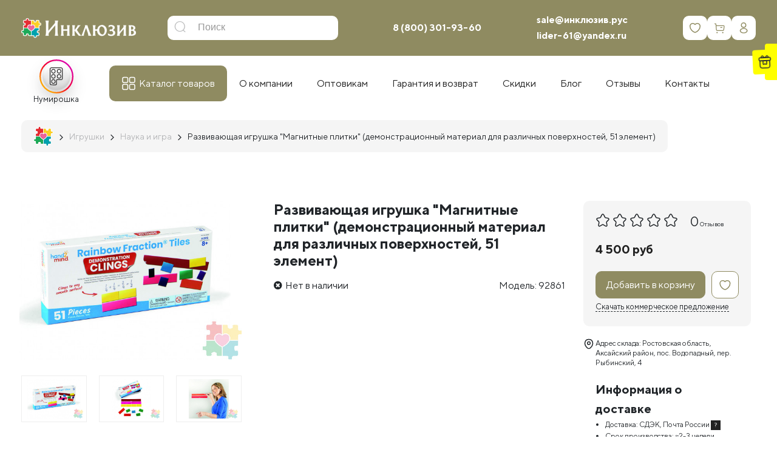

--- FILE ---
content_type: text/html; charset=utf-8
request_url: https://xn--b1ajcbigm2l.xn--p1acf/igrushki-dlya-detskogo-sada/nauka-i-igra/razvivayushchaya-igrushka-magnitnie-plitki-demonstratsionniy-material-dlya-razlichnih-poverhnostey-51-element
body_size: 57665
content:
<!DOCTYPE html>
<!--[if IE]><![endif]-->
<!--[if IE 8 ]><html dir="ltr" lang="ru-RU" class="ie8"><![endif]-->
<!--[if IE 9 ]><html dir="ltr" lang="ru-RU" class="ie9"><![endif]-->
<!--[if (gt IE 9)|!(IE)]><!-->
<html dir="ltr" class="ltr" lang="ru-RU">
<!--<![endif]-->

<head>
  <meta charset="UTF-8" />
  <meta name="viewport" content="width=device-width,initial-scale=1,maximum-scale=1,user-scalable=no">
  <meta http-equiv="X-UA-Compatible" content="IE=edge">
  <title>Развивающая игрушка &quot;Магнитные плитки&quot; (демонстрационный материал для различных поверхностей, 51 элемент) купить недорого.</title>
  <base href="https://xn--b1ajcbigm2l.xn--p1acf/" />  <meta name="description" content="Развивающая игрушка &quot;Магнитные плитки&quot; (демонстрационный материал для различных поверхностей, 51 элемент) на сайте Инклюзив РУС – купить по цене от 3790 рублей. Доставка. Гарантия." />  <meta name="keywords" content="развивающие игрушки, развивающие игрушки для детей, развивающие игрушки купить." />  <script src="catalog/view/javascript/jquery/jquery-2.1.1.min.js" type="text/javascript"></script>
  <script src="catalog/view/javascript/bootstrap/js/bootstrap.min.js" type="text/javascript"></script>
  <script src="/catalog/view/theme/pav_simtech/javascript/_fancybox-3.5.7/jquery.fancybox_rutube.js"></script>

<link rel="apple-touch-icon" sizes="180x180" href="/image/favicons/apple-touch-icon.png">
<link rel="icon" type="image/png" sizes="32x32" href="/image/favicons/favicon-32x32.png">
<link rel="icon" type="image/png" sizes="16x16" href="/image/favicons/favicon-16x16.png"><link rel="manifest" href="/image/favicons/site.webmanifest">
<link rel="mask-icon" href="/image/favicons/safari-pinned-tab.svg" color="#5bbad5">
<link rel="shortcut icon" href="/favicon.ico">
<meta name="msapplication-TileColor" content="#da532c">
<meta name="msapplication-config" content="/image/favicons/browserconfig.xml">
<meta name="theme-color" content="#8F8B61">

  <link href="catalog/view/javascript/font-awesome/css/font-awesome.min.css" rel="stylesheet" type="text/css" />
  <link href="catalog/view/theme/pav_simtech/stylesheet/material-design-iconic-font.min.css" rel="stylesheet">
  <link href="catalog/view/theme/pav_simtech/fonts/ttnorms/ttnorms.css" rel="stylesheet">
  <link href="catalog/view/theme/pav_simtech/fonts/fontello/css/fontello.css" rel="stylesheet">
  <link href="catalog/view/theme/pav_simtech/fonts/fontello/css/fontello-ie7.css" rel="stylesheet">
  <link href="/catalog/view/theme/pav_simtech/javascript/_fancybox-3.5.7/jquery.fancybox.min.css" rel="stylesheet">

  <link href="catalog/view/theme/pav_simtech/stylesheet/bootstrap-grid.css" rel="stylesheet">
  <link href="catalog/view/theme/pav_simtech/stylesheet/bootstrap.css" rel="stylesheet">  <link href="catalog/view/javascript/jquery/magnific/magnific-popup.css?v=13032023" type="text/css" rel="stylesheet" media="screen" />  <link href="catalog/view/javascript/jquery/datetimepicker/bootstrap-datetimepicker.min.css?v=13032023" type="text/css" rel="stylesheet" media="screen" />  <link href="catalog/view/javascript/ex-reviews/dropzone/min/dropzone.min.css?v=13032023" type="text/css" rel="stylesheet" media="screen" />  <link href="catalog/view/javascript/ex-reviews/owl-carousel/owl.carousel.css?v=13032023" type="text/css" rel="stylesheet" media="screen" />  <link href="catalog/view/javascript/ex-reviews/extended_reviews.css?v=13032023" type="text/css" rel="stylesheet" media="screen" />  <link href="catalog/view/theme/default/stylesheet/mmlivesearch.css?v=13032023" type="text/css" rel="stylesheet" media="screen" />  <link href="catalog/view/theme/pav_simtech/stylesheet/customize.css?v=13032023" type="text/css" rel="stylesheet" media="screen" />  <link href="catalog/view/javascript/jquery/swiper/css/swiper.min.css?v=13032023" type="text/css" rel="stylesheet" media="screen" />  <link href="catalog/view/javascript/jquery/swiper/css/opencart.css?v=13032023" type="text/css" rel="stylesheet" media="screen" />  <link href="catalog/view/javascript/font-awesome/css/font-awesome.min.css?v=13032023" type="text/css" rel="stylesheet" media="screen" />  <link href="catalog/view/theme/pav_simtech/stylesheet/stylesheet.css?v=13032023" type="text/css" rel="stylesheet" media="screen" />  <link href="catalog/view/theme/pav_simtech/stylesheet/pavmegamenu/style.css?v=13032023" type="text/css" rel="stylesheet" media="screen" />  <script src="catalog/view/javascript/jquery/magnific/jquery.magnific-popup.min.js?v=29112022" type="text/javascript"></script>  <script src="catalog/view/javascript/jquery/datetimepicker/moment/moment.min.js?v=29112022" type="text/javascript"></script>  <script src="catalog/view/javascript/jquery/datetimepicker/moment/moment-with-locales.min.js?v=29112022" type="text/javascript"></script>  <script src="catalog/view/javascript/jquery/datetimepicker/bootstrap-datetimepicker.min.js?v=29112022" type="text/javascript"></script>  <script src="catalog/view/javascript/ex-reviews/dropzone/min/dropzone.min.js?v=29112022" type="text/javascript"></script>  <script src="catalog/view/javascript/ex-reviews/dropzone/min/exif.min.js?v=29112022" type="text/javascript"></script>  <script src="catalog/view/javascript/ex-reviews/owl-carousel/owl.carousel.min.js?v=29112022" type="text/javascript"></script>  <script src="catalog/view/theme/pav_simtech/javascript/customize.js?v=29112022" type="text/javascript"></script>  <script src="catalog/view/javascript/jquery/swiper/js/swiper.js?v=29112022" type="text/javascript"></script>  <script src="catalog/view/theme/pav_simtech/javascript/common.js?v=29112022" type="text/javascript"></script>  <link href="https://xn--b1ajcbigm2l.xn--p1acf/igrushki-dlya-detskogo-sada/nauka-i-igra/razvivayushchaya-igrushka-magnitnie-plitki-demonstratsionniy-material-dlya-razlichnih-poverhnostey-51-element" rel="canonical" />  <link href="https://xn--b1ajcbigm2l.xn--p1acf/image/catalog/logofserf.png" rel="icon" /><!-- Yandex.Metrika counter -->
<script type="text/javascript" >
   (function(m,e,t,r,i,k,a){m[i]=m[i]||function(){(m[i].a=m[i].a||[]).push(arguments)};
   m[i].l=1*new Date();k=e.createElement(t),a=e.getElementsByTagName(t)[0],k.async=1,k.src=r,a.parentNode.insertBefore(k,a)})
   (window, document, "script", "https://mc.yandex.ru/metrika/tag.js", "ym");

   ym(69478846, "init", {
        clickmap:true,
        trackLinks:true,
        accurateTrackBounce:true,
        webvisor:true
   });
</script>
<noscript><div><img src="https://mc.yandex.ru/watch/69478846" style="position:absolute; left:-9999px;" alt="" /></div></noscript>
<!-- /Yandex.Metrika counter -->

<!-- Global site tag (gtag.js) - Google Analytics -->
<script async src="https://www.googletagmanager.com/gtag/js?id=UA-196371761-1"></script>
<script>
  window.dataLayer = window.dataLayer || [];
  function gtag(){dataLayer.push(arguments);}
  gtag('js', new Date());

  gtag('config', 'UA-196371761-1');
</script>

  <link href="catalog/view/theme/pav_simtech/stylesheet/additional.css" rel="stylesheet">
</head>

<body class="">
  <div class="row-offcanvas row-offcanvas-left">
    <header id="style-header" class="header">
      <div class="header-main space-padding-tb-20 clearfix">
        <div class="container">
          <div class="header-middle row align-items-center clearfix">
            <div class="col-md-2 header-logo col-5">
              <div id="logo"><a href="https://xn--b1ajcbigm2l.xn--p1acf/"><img src="https://xn--b1ajcbigm2l.xn--p1acf/image/catalog/logo/logo_white.png" title="ООО «ИНКЛЮЗИВ РУС»" alt="ООО «ИНКЛЮЗИВ РУС»" class="img-responsive" /></a></div>
            </div>            <div class="mainmenu-search col-md-4 col-7 col-sm-4"><div id="search" class="input-group">
  <input type="text" 
			name="search" autocomplete="off"
		 value="" placeholder="Поиск" class="form-control input-lg" />
  <span class="input-group-btn">
    <button type="button" class="btn btn-default btn-lg"><i class="icon-search"></i></button>
  </span>
</div>
            </div>
            <div class="col-md-6 phone-cart">
              <div class="d-flex justify-content-between align-items-center">
                <div id="phone" class="clearfix">
                  <span class="wrapphone">
                    <span class="phone-color"><a href="tel:88003019360 ">8 (800) 301-93-60 </a></span>
                  </span>
                </div>
                <div id="header_email" class="clearfix">
                  <a href="mailto:sale@инклюзив.рус">sale@инклюзив.рус</a><br>
                  <a href="mailto:lider-61@yandex.ru">lider-61@yandex.ru</a>
                </div>
                <div class="top_icons">
                  <a href="/wishlist/" class="sq icon_wishlist" id="wishlist-total"><spanclass="hide">0</span></a><div id="cart" class="btn-group btn-block">
  <button type="button" data-toggle="dropdown" data-loading-text="Загрузка..." class="sq icon_cart btn-inverse btn-lg btn-block dropdown-toggle">
      <span class="cart-total hide">0</span>
  </button>
  <ul class="dropdown-menu pull-right">    <li>
      <p class="text-center">Ваша корзина пуста!</p>
    </li>  </ul>
</div>
                  <a href="/my-account/" class="sq icon_account"></a><!-- $('#pav-user-login-popup').modal('show'); -->
                </div>
              </div>
            </div>          </div>


        </div>
      </div>      <div class="mega-menu-wrap">
        <div class="container hidden-xs hidden-sm">
          <div class="mega-menu align-items-center d-md-flex">
  <nav id="pav-megamenu" class="navbar navbar-default megamenu-v2">
	<div class="collapse navbar-collapse hidde-sm hidden-xs" id="bs-megamenu">
	  <ul class="nav navbar-nav megamenu ">
      <li class="stories_trigger_wrap">
        <div class="stories_trigger">
            <div class="stories_icon"><img src="/image/catalog/blog/home/stories2.svg" alt=""></div>
            <div class="stories_name">Нумирошка</div>
        </div>
        <div class="stories_popup">
            <div id="stories"></div>
            <div class="js_close"></div>
        </div>
      </li>
	    <li class="parent dropdown catalog aligned-fullwidth">
	      <a class="dropdown-toggle" href="/vse-tovary/"><span class="menu-title">Каталог товаров</span><b class="caret"></b></a>
	      <div class="dropdown-menu level1"><div class="container"><ul class="ul-level1">        <li class="with-dropdown li-level1">
        <a href="https://xn--b1ajcbigm2l.xn--p1acf/nabori-psihologa/" class="with-icon"> <!-- data-toggle="dropdown" --><svg width="24" height="24" viewBox="0 0 24 24" fill="none" xmlns="http://www.w3.org/2000/svg">
			<path d="M23.5095 0H0.490459C0.289834 0 0.126709 0.162597 0.126709 0.363409V21.1369C0.126709 21.3373 0.289459 21.5003 0.490459 21.5003H0.878584V23.6145C0.878584 23.8149 1.04133 23.9779 1.24233 23.9779H3.36371C3.52496 23.9779 3.66708 23.8715 3.71246 23.7171L4.36458 21.5007H19.635L20.2871 23.7171C20.3325 23.8715 20.4746 23.9779 20.6358 23.9779H22.7576C22.9582 23.9779 23.1213 23.8153 23.1213 23.6145V21.5003H23.5095C23.7101 21.5003 23.8732 21.3377 23.8732 21.1369V0.363409C23.8728 0.162597 23.7101 0 23.5095 0ZM0.854209 7.71963H23.1457V13.7811H0.854209V7.71963ZM23.1457 0.726443V6.99281H0.854209V0.726443H23.1457ZM3.09146 23.2511H1.60571V21.5003H3.60671L3.09146 23.2511ZM22.3942 23.2511H20.9085L20.3932 21.5003H22.3942V23.2511ZM22.758 20.7735H19.9076H4.09271H1.24233H0.854209V14.5075H23.1457V20.7735H22.758Z" />
			<path d="M12 6.25662C13.218 6.25662 14.2088 5.2668 14.2088 4.04994C14.2088 2.83308 13.218 1.84326 12 1.84326C10.782 1.84326 9.79126 2.83346 9.79126 4.04994C9.79126 5.2668 10.782 6.25662 12 6.25662ZM12 2.5697C12.8168 2.5697 13.4813 3.23358 13.4813 4.04994C13.4813 4.86592 12.8168 5.5298 12 5.5298C11.1833 5.5298 10.5188 4.86592 10.5188 4.04994C10.5188 3.23396 11.1833 2.5697 12 2.5697ZM12 8.54347C10.782 8.54347 9.79126 9.53329 9.79126 10.7502C9.79126 11.967 10.782 12.9568 12 12.9568C13.218 12.9568 14.2088 11.967 14.2088 10.7502C14.2088 9.53329 13.218 8.54347 12 8.54347ZM12 12.23C11.1833 12.23 10.5188 11.5661 10.5188 10.7502C10.5188 9.93417 11.1833 9.27029 12 9.27029C12.8168 9.27029 13.4813 9.93417 13.4813 10.7502C13.4813 11.5661 12.8168 12.23 12 12.23ZM12 15.2437C10.782 15.2437 9.79126 16.2335 9.79126 17.4504C9.79126 18.6672 10.782 19.657 12 19.657C13.218 19.657 14.2088 18.6672 14.2088 17.4504C14.2088 16.2335 13.218 15.2437 12 15.2437ZM12 18.9302C11.1833 18.9302 10.5188 18.2663 10.5188 17.4504C10.5188 16.6344 11.1833 15.9705 12 15.9705C12.8168 15.9705 13.4813 16.6344 13.4813 17.4504C13.4813 18.2663 12.8168 18.9302 12 18.9302Z" />
		</svg>Наборы для психолога <span></span></a>

          <div class="dropdown-menu-level2">              <ul class="list-unstyled">                <li><a href="https://xn--b1ajcbigm2l.xn--p1acf/nabori-psihologa/komplekty-psihologa/">Комплекты психолога</a></li>                <li><a href="https://xn--b1ajcbigm2l.xn--p1acf/nabori-psihologa/nabor-psihologa-klassicheskii/">Наборы для психолога «Классический»</a></li>                <li><a href="https://xn--b1ajcbigm2l.xn--p1acf/nabori-psihologa/nabor-psihologa-start/">Наборы для психолога «Старт»</a></li>                <li><a href="https://xn--b1ajcbigm2l.xn--p1acf/nabori-psihologa/nabor-psihologa-inklusive/">Наборы для психолога Инклюзив</a></li>              </ul>          </div>
        </li>        <li class="menu-category180"><a href="https://xn--b1ajcbigm2l.xn--p1acf/razvivayushchie_stoly_psihologa/" class="with-icon"><svg width="24" height="25" viewBox="0 0 24 25" fill="none" xmlns="http://www.w3.org/2000/svg">
<path fill-rule="evenodd" clip-rule="evenodd" d="M1.0669 6.00955C1.0104 6.09656 1 6.3054 1 7.35392C1 8.53344 1.0043 8.59987 1.08594 8.68795C1.16599 8.77432 1.22915 8.78067 2.00977 8.78067H2.84766V14.2428V19.7049L2.94709 19.8057C3.04312 19.903 3.07986 19.9065 4.01383 19.9065C4.96937 19.9065 4.98226 19.9052 5.07455 19.7992L5.16797 19.6919V14.2363V8.78067H9.42188H13.6758V14.2428V19.7049L13.7752 19.8057L13.8747 19.9065H17.4201H20.9655L21.0589 19.7992L21.1523 19.6919V14.2363V8.78067H21.9902C22.7708 8.78067 22.834 8.77432 22.9141 8.68795C22.9957 8.59987 23 8.53344 23 7.35392C23 6.3054 22.9896 6.09656 22.9331 6.00955L22.8662 5.90649H12H1.13376L1.0669 6.00955ZM22.3984 7.34358V8.13166H12H1.60156V7.34358V6.5555H12H22.3984V7.34358ZM4.56641 14.0191V19.2575H4.00781H3.44922V14.0191V8.78067H4.00781H4.56641V14.0191ZM20.5508 11.2376V13.6946H17.4141H14.2773V11.2376V8.78067H17.4141H20.5508V11.2376ZM15.4454 10.6667C15.4144 10.6801 15.37 10.7448 15.3468 10.8106C15.2841 10.9886 15.3635 11.1393 15.6388 11.3651L15.8791 11.5621H17.4141H18.949L19.1893 11.3651C19.4706 11.1345 19.5528 10.9749 19.4737 10.813C19.4036 10.6695 19.352 10.6365 19.1956 10.6357C19.1125 10.6352 19.0111 10.6848 18.9163 10.7721L18.7676 10.9094L17.4202 10.9112L16.0729 10.9131L15.9102 10.774C15.7564 10.6426 15.5901 10.6042 15.4454 10.6667ZM20.5508 16.8005V19.2575H17.4141H14.2773V16.8005V14.3436H17.4141H20.5508V16.8005ZM15.4909 16.1999C15.4375 16.2228 15.3719 16.2933 15.3452 16.3567C15.2723 16.5292 15.36 16.6982 15.6418 16.928L15.8833 17.125H17.4182H18.9531L19.1929 16.9142C19.3248 16.7984 19.4539 16.6609 19.4797 16.6088C19.5472 16.4727 19.4568 16.2659 19.2993 16.1955C19.1823 16.1432 19.1543 16.1521 18.9453 16.3074L18.7183 16.476H17.3976H16.077L15.9184 16.3416C15.7277 16.1801 15.6202 16.1444 15.4909 16.1999Z" />
</svg>Профессиональные столы психолога</a></li>        <li class="menu-category166"><a href="https://xn--b1ajcbigm2l.xn--p1acf/dlylogopeda/" class="with-icon"><svg width="24" height="25" viewBox="0 0 24 25" fill="none" xmlns="http://www.w3.org/2000/svg">
<path fill-rule="evenodd" clip-rule="evenodd" d="M7.06891 3.02136L6.97266 3.08845V4.45788V5.82731L5.54395 8.15298L4.11523 10.4786L2.62873 10.4795C1.24385 10.4804 1.13737 10.4857 1.07111 10.5586C1.00563 10.6306 1 11.1186 1 16.7073C1 21.8798 1.00902 22.7901 1.06093 22.8608C1.11804 22.9385 1.19057 22.9446 2.21382 22.9565C3.24443 22.9685 3.31163 22.9645 3.40973 22.8854L3.51367 22.8017L3.52583 21.0663L3.53795 19.3309H12H20.4621L20.4742 21.0663L20.4863 22.8017L20.5903 22.8854C20.6884 22.9645 20.7556 22.9685 21.7862 22.9565C22.8094 22.9446 22.882 22.9385 22.9391 22.8608C22.991 22.7901 23 21.8788 23 16.6999C23 10.8659 22.9969 10.6191 22.9214 10.5512C22.85 10.4869 22.5879 10.4804 20.0425 10.4804H17.2422V6.81155C17.2422 3.71059 17.2327 3.12988 17.1812 3.05971C17.1215 2.97852 17.0135 2.97647 12.1427 2.96552C7.67872 2.95548 7.15523 2.96121 7.06891 3.02136ZM16.759 6.96372L16.748 10.459L12.0967 10.4699L7.44531 10.4808V6.97458V3.46842H12.1077H16.77L16.759 6.96372ZM8.18536 3.96255L8.08984 4.02908V6.95239C8.08984 9.55294 8.09732 9.88314 8.15735 9.94291C8.21776 10.003 8.6352 10.0101 12.1081 10.0101H15.9912L16.0581 9.91504C16.1171 9.83132 16.125 9.47777 16.125 6.9435C16.125 4.124 16.1233 4.06529 16.0391 3.98149C15.9544 3.89726 15.8958 3.89598 12.117 3.89598C8.71452 3.89598 8.27005 3.9035 8.18536 3.96255ZM15.6523 5.77724C15.6523 6.8992 15.6419 7.14543 15.5942 7.14543C15.5622 7.14543 15.2322 7.02999 14.8609 6.8889C14.4897 6.7478 14.1533 6.63245 14.1135 6.63253C14.0736 6.63266 13.722 6.8154 13.332 7.03863L12.623 7.44455L11.9548 6.75374C11.3601 6.13891 11.2747 6.06597 11.1784 6.09C11.1038 6.10864 10.6864 6.57554 9.83442 7.59326C9.15478 8.40515 8.59052 9.06945 8.58059 9.06945C8.57062 9.06945 8.5625 8.02086 8.5625 6.73925V4.40905H12.1074H15.6523V5.77724ZM12.4591 4.79219C11.9939 4.94034 11.749 5.48855 11.9523 5.92689C12.2614 6.59332 13.1954 6.57421 13.4804 5.89559C13.6898 5.39676 13.3387 4.82194 12.7947 4.77299C12.6766 4.76239 12.5256 4.77102 12.4591 4.79219ZM12.955 5.34361C12.9958 5.38239 13.0416 5.47581 13.0567 5.55119C13.0799 5.66646 13.0634 5.709 12.9536 5.81829C12.8017 5.96951 12.6587 5.98392 12.5048 5.86344C12.2883 5.694 12.3219 5.39192 12.569 5.28563C12.7239 5.21906 12.8428 5.23693 12.955 5.34361ZM12.5836 8.13044L13.8879 9.51839L12.6463 9.52972C11.9633 9.53596 10.8304 9.53596 10.1286 9.52972L8.85267 9.51839L10.0258 8.1171C10.6711 7.34643 11.217 6.72185 11.2391 6.72916C11.2612 6.73647 11.8662 7.36708 12.5836 8.13044ZM6.97266 8.64189V10.4804H5.83042C5.20217 10.4804 4.69458 10.4648 4.70249 10.4459C4.73463 10.3683 6.9397 6.80338 6.95551 6.80338C6.96496 6.80338 6.97266 7.63071 6.97266 8.64189ZM14.5631 7.29102C14.7722 7.37106 15.1032 7.49766 15.2987 7.57235L15.654 7.70814L15.6425 8.61325L15.6309 9.51839H15.0923H14.5538L13.7511 8.66507L12.9484 7.81174L13.2799 7.62225C13.4622 7.51801 13.7177 7.3696 13.8477 7.29247C13.9776 7.2153 14.1062 7.15065 14.1334 7.14881C14.1606 7.14693 14.3539 7.21093 14.5631 7.29102ZM22.5273 11.8913V12.832H12H1.47266V11.8913V10.9507H12H22.5273V11.8913ZM3.01953 17.8772V22.4521H2.24609H1.47266V17.8772V13.3023H2.24609H3.01953V17.8772ZM20.4648 15.0125V16.7228H12H3.53516V15.0125V13.3023H12H20.4648V15.0125ZM22.5273 17.8772V22.4521H21.7539H20.9805V17.8772V13.3023H21.7539H22.5273V17.8772ZM20.4648 18.0482V18.8606H12H3.53516V18.0482V17.2358H12H20.4648V18.0482Z" />
</svg>Логопедические столы, наборы логопеда</a></li>        <li class="with-dropdown li-level1">
        <a href="https://xn--b1ajcbigm2l.xn--p1acf/kabinet-logopeda/" class="with-icon"> <!-- data-toggle="dropdown" --><svg width="24" height="25" viewBox="0 0 24 25" fill="none" xmlns="http://www.w3.org/2000/svg">
<path fill-rule="evenodd" clip-rule="evenodd" d="M2.95319 2.58222L2.8477 2.69746V3.77962V4.86174H2.07628C1.25395 4.86174 1.12775 4.88855 1.04774 5.08042C1.01336 5.16292 1.00004 7.55894 1.00004 13.6707C1.00004 22.7169 0.992008 22.3561 1.19534 22.4414C1.28626 22.4795 22.7138 22.4795 22.8048 22.4414C23.0081 22.3561 23 22.7169 23 13.6707C23 7.55894 22.9867 5.16292 22.9523 5.08042C22.8723 4.88855 22.7461 4.86174 21.9238 4.86174H21.1524V3.77962V2.69746L21.0469 2.58222C20.9142 2.43713 20.8063 2.43562 19.6438 2.5625C18.1535 2.72521 17.0093 2.95168 15.7598 3.33128C14.6675 3.66317 13.8995 3.95998 12.5709 4.56375L12.0031 4.82183L11.1959 4.45876C8.71603 3.34339 6.7194 2.80006 4.13947 2.53855C3.16219 2.43947 3.08102 2.44248 2.95319 2.58222ZM5.08207 3.45524C6.95624 3.71576 8.86324 4.2784 10.7754 5.13489L11.5918 5.50059L11.6027 13.4881L11.6136 21.4756L10.9367 21.1712C8.85147 20.2336 6.79696 19.6665 4.58381 19.4179C4.12632 19.3665 3.71288 19.3244 3.66509 19.3244C3.57817 19.3244 3.57817 19.3233 3.57817 11.3113V3.29831L3.99711 3.33048C4.22751 3.34818 4.71577 3.4043 5.08207 3.45524ZM20.4219 11.3113V19.3103L19.8526 19.3667C17.4629 19.6032 15.2175 20.1998 13.0634 21.1706L12.3865 21.4756L12.3974 13.4881L12.4082 5.50059L13.2247 5.13489C15.1496 4.27271 17.0568 3.71111 18.9187 3.4583C19.8372 3.33358 19.8827 3.32855 20.1748 3.31968L20.4219 3.31217V11.3113ZM2.8477 12.7301C2.8477 17.4593 2.86227 19.8299 2.89166 19.8899C2.96651 20.0428 3.07303 20.0715 3.84225 20.1464C5.3768 20.2958 6.54129 20.5042 7.74614 20.8451C8.32931 21.0101 9.47309 21.4028 9.87309 21.5753L10.0879 21.6679L5.90922 21.6701L1.73051 21.6723V13.6661V5.66001H2.28911H2.8477V12.7301ZM22.2696 13.6661V21.6723H18.0944C15.7981 21.6723 13.9274 21.664 13.9372 21.654C13.9823 21.6077 15.2643 21.1474 15.8243 20.9764C17.2678 20.5354 18.4496 20.3074 20.1402 20.1439C20.9377 20.0667 21.0343 20.0414 21.1084 19.8899C21.1378 19.8299 21.1524 17.4593 21.1524 12.7301V5.66001H21.711H22.2696V13.6661Z" />
</svg>Кабинет логопеда <span></span></a>

          <div class="dropdown-menu-level2">              <ul class="list-unstyled">                <li><a href="https://xn--b1ajcbigm2l.xn--p1acf/kabinet-logopeda/knigi-posobiya-rabochie-tetradi-i-albomi/">Книги, пособия, рабочие тетради и альбомы</a></li>                <li><a href="https://xn--b1ajcbigm2l.xn--p1acf/kabinet-logopeda/logopedicheskie-zondi-zondozameniteli-rasshiriteli/">Логопедические зонды, зондозаменители, расширители</a></li>                <li><a href="https://xn--b1ajcbigm2l.xn--p1acf/kabinet-logopeda/logopedicheskie-igrushki/">Логопедические игрушки</a></li>                <li><a href="https://xn--b1ajcbigm2l.xn--p1acf/kabinet-logopeda/logopedicheskiy-massag/">Логопедический массаж</a></li>                <li><a href="https://xn--b1ajcbigm2l.xn--p1acf/kabinet-logopeda/massageri-vibromassageri-logopedicheskie/">Массажеры, вибромассажеры логопедические</a></li>                <li><a href="https://xn--b1ajcbigm2l.xn--p1acf/kabinet-logopeda/nabori-nastolnih-igr-i-kartochek/">Наборы настольных игр и карточек</a></li>                <li><a href="https://xn--b1ajcbigm2l.xn--p1acf/kabinet-logopeda/oborudovanie-dlya-logopedicheskih-zanyatiy/">Оборудование для логопедических занятий</a></li>                <li><a href="https://xn--b1ajcbigm2l.xn--p1acf/kabinet-logopeda/programmnie-kompleksi/">Программные комплексы</a></li>              </ul>          </div>
        </li>        <li class="with-dropdown li-level1">
        <a href="https://xn--b1ajcbigm2l.xn--p1acf/dary-fryobelya-montessori-sensorika/" class="with-icon"> <!-- data-toggle="dropdown" --><svg width="24" height="25" viewBox="0 0 24 25" fill="none" xmlns="http://www.w3.org/2000/svg">
<path d="M12.2066 3.89463C9.60812 3.89463 7.40265 5.61287 6.6388 7.99006C6.63466 7.99006 6.63073 7.99005 6.62657 7.98269C4.55425 9.23411 2.41899 10.2185 0.375 11.5222C0.375 11.5222 0.416031 15.8864 0.375 18.3467L6.26498 21.0632V21.0713L6.2745 21.064H6.27722L10.4395 19.1923C10.4549 19.2114 10.4605 19.2239 10.4775 19.243C10.6735 19.4681 10.9897 19.7542 11.4767 20.0343C12.4506 20.5944 14.1034 21.1257 16.8718 21.1257C19.6403 21.1257 21.293 20.5944 22.267 20.0343C22.754 19.7542 23.0702 19.4681 23.2661 19.243C23.4621 19.0179 23.5502 18.8247 23.5502 18.8247L23.625 18.6554L23.5285 18.4985L20.349 13.2704L18.0531 9.49701C17.9573 6.31585 15.3662 3.89185 12.2066 3.89185L12.2066 3.89463ZM12.2066 4.59921C14.3936 4.59921 16.2442 5.87759 16.9996 7.76711L16.8718 7.55664L13.3947 13.2718L13.1935 13.6021V10.8016L13.203 10.7942L13.1935 10.7868C11.187 9.84908 9.27903 9.13333 7.28312 8.26706C7.93692 6.14283 9.88863 4.59823 12.2066 4.59823V4.59921ZM6.65103 8.72221L11.5691 10.7961L6.54093 13.1974L1.76696 11.5241L6.65103 8.72221ZM16.8718 8.90107L19.7563 13.642L22.8176 18.676C22.792 18.7143 22.8076 18.7061 22.7442 18.7792C22.5988 18.9462 22.3452 19.1819 21.9231 19.4247C21.079 19.9102 19.5524 20.4238 16.8718 20.4238C14.1913 20.4238 12.6634 19.9102 11.8192 19.4247C11.3971 19.1819 11.1449 18.9462 10.9995 18.7792C10.9364 18.7064 10.9517 18.7137 10.9261 18.676L13.9873 13.642L16.8718 8.90107ZM12.5329 11.1153V14.6893L10.1703 18.5728L6.93378 20.0288L6.99223 13.7603L12.5329 11.1153ZM1.07098 11.8764L6.33159 13.8787L6.27314 20.2944L1.04923 17.915L1.07098 11.8764H1.07098Z" />
</svg>
Дары Фрёбеля, Монтессори, Сенсорика <span></span></a>

          <div class="dropdown-menu-level2">              <ul class="list-unstyled">                <li><a href="https://xn--b1ajcbigm2l.xn--p1acf/dary-fryobelya-montessori-sensorika/dary-fryobelya/">Дары Фрёбеля</a></li>                <li><a href="https://xn--b1ajcbigm2l.xn--p1acf/dary-fryobelya-montessori-sensorika/montessori/">Модули Монтессори</a></li>                <li><a href="https://xn--b1ajcbigm2l.xn--p1acf/dary-fryobelya-montessori-sensorika/sensorika/">Сенсорика</a></li>              </ul>          </div>
        </li>        <li class="with-dropdown li-level1">
        <a href="https://xn--b1ajcbigm2l.xn--p1acf/razvivayshieigryinabory/" class="with-icon"> <!-- data-toggle="dropdown" --><svg width="24" height="25" viewBox="0 0 24 25" fill="none" xmlns="http://www.w3.org/2000/svg">
<path fill-rule="evenodd" clip-rule="evenodd" d="M2.40982 1.82954C1.96705 1.93466 1.52821 2.25403 1.29853 2.63845C0.980198 3.17123 1.00025 2.48893 1.00025 12.7831C1.00025 23.0772 0.980198 22.3949 1.29853 22.9277C1.53442 23.3224 1.90807 23.5928 2.39873 23.7236C2.75024 23.8173 21.2474 23.8172 21.5981 23.7235C22.3167 23.5314 22.7866 23.0271 22.9438 22.2795C23.0187 21.9229 23.0187 3.64321 22.9438 3.28659C22.8134 2.66643 22.4633 2.21205 21.9158 1.95249L21.5981 1.80193L12.0932 1.79453C6.64948 1.79031 2.51207 1.80525 2.40982 1.82954ZM11.6192 4.13131C11.6192 5.62925 11.6142 5.72355 11.5363 5.69362C11.0962 5.52466 10.5181 5.54994 10.0746 5.75756C9.65392 5.95456 9.37636 6.22892 9.16521 6.6564C8.99792 6.99509 8.98815 7.03991 8.98815 7.47038C8.98815 7.90166 8.99768 7.9452 9.16697 8.28801C9.37612 8.71146 9.65198 8.98174 10.0832 9.18576C10.5165 9.39082 11.0982 9.41535 11.5363 9.24714C11.6142 9.21721 11.6192 9.31151 11.6192 10.8095V12.4036H9.57859H7.53796L7.42162 12.52C7.24366 12.6981 7.26841 12.8744 7.51117 13.159C7.94001 13.6617 7.92982 14.26 7.48463 14.7144C7.02853 15.1799 6.37542 15.1763 5.90515 14.7058C5.44205 14.2424 5.42797 13.6734 5.86676 13.159C6.10952 12.8744 6.13427 12.6981 5.95631 12.52L5.83997 12.4036H3.79843H1.7569L1.76965 7.88543L1.78245 3.36728L1.91718 3.09277C1.99127 2.94179 2.10343 2.78445 2.16648 2.74313C2.47752 2.53921 2.42319 2.54144 7.12747 2.53926L11.6192 2.53717V4.13131ZM21.5033 2.59025C21.7894 2.66951 21.9341 2.79617 22.0811 3.09567L22.2144 3.36728L22.2272 7.88543L22.24 12.4036H20.6459C19.1479 12.4036 19.0537 12.3986 19.0836 12.3207C19.2627 11.8535 19.2287 11.2886 18.9925 10.8094C18.7909 10.4002 18.5081 10.1264 18.0749 9.92109C17.7882 9.78515 17.7155 9.77096 17.3054 9.77096C16.8781 9.77096 16.8325 9.78092 16.4944 9.94813C16.0672 10.1594 15.793 10.4371 15.5961 10.8581C15.3886 11.3018 15.3634 11.8803 15.5322 12.3207C15.5621 12.3986 15.4679 12.4036 13.9708 12.4036H12.3777V10.3618V8.31989L12.2613 8.20348C12.0834 8.02541 11.9071 8.05017 11.6227 8.29309C11.1086 8.73214 10.54 8.71806 10.0769 8.25467C9.6077 7.78516 9.60291 7.14911 10.065 6.67751C10.5042 6.22925 11.1191 6.21749 11.6227 6.64767C11.9071 6.89059 12.0834 6.91535 12.2613 6.73728L12.3777 6.62087V4.579V2.53717L16.8457 2.53746C19.968 2.5376 21.3708 2.55354 21.5033 2.59025ZM17.693 10.5793C17.9673 10.676 18.2815 10.9897 18.3729 11.2581C18.518 11.6842 18.4427 12.0407 18.1301 12.4071C17.8873 12.6917 17.8626 12.8681 18.0406 13.0461L18.1569 13.1625H20.1984H22.24L22.2272 17.6807L22.2144 22.1989L22.0805 22.4717C21.9767 22.6833 21.8969 22.7737 21.725 22.8748L21.5033 23.0052L16.9405 23.018L12.3777 23.0308V21.4357C12.3777 19.9369 12.3827 19.8426 12.4605 19.8725C12.9289 20.0523 13.4919 20.0178 13.9745 19.7796C14.3793 19.5799 14.649 19.2986 14.8613 18.8547C14.9944 18.5762 15.0087 18.5026 15.0087 18.0933C15.0087 17.6657 14.9988 17.6201 14.8316 17.2818C14.6205 16.8543 14.3429 16.5799 13.9222 16.3829C13.4788 16.1753 12.9006 16.15 12.4605 16.319C12.3827 16.3489 12.3777 16.2546 12.3777 14.7567V13.1625H14.4183H16.4589L16.5752 13.0461C16.7532 12.8681 16.7285 12.6917 16.4857 12.4071C16.0413 11.8862 16.0668 11.2577 16.55 10.823C16.8961 10.5116 17.273 10.4313 17.693 10.5793ZM4.91328 13.2455C4.73356 13.7141 4.76812 14.2774 5.00615 14.7604C5.20573 15.1654 5.48684 15.4352 5.93047 15.6476C6.20846 15.7808 6.28265 15.7952 6.68896 15.7952C7.09623 15.7952 7.16961 15.7808 7.45599 15.645C7.88914 15.4397 8.17192 15.1659 8.37358 14.7568C8.60976 14.2775 8.6438 13.7126 8.46465 13.2455C8.43474 13.1675 8.52898 13.1625 10.026 13.1625H11.6192V15.2044V17.2462L11.7356 17.3627C11.9135 17.5407 12.0897 17.516 12.3742 17.273C12.8766 16.844 13.4745 16.8541 13.9286 17.2996C14.3938 17.756 14.3902 18.4095 13.92 18.88C13.4569 19.3434 12.8882 19.3575 12.3742 18.9185C12.0897 18.6755 11.9135 18.6508 11.7356 18.8289L11.6192 18.9453V20.988V23.0308L7.05636 23.018L2.49354 23.0052L2.27187 22.8748C2.09993 22.7737 2.02019 22.6833 1.91632 22.4717L1.78245 22.1989L1.76965 17.6807L1.7569 13.1625H3.35097C4.84895 13.1625 4.94319 13.1675 4.91328 13.2455Z" />
</svg>
Развивающие игры и наборы <span></span></a>

          <div class="dropdown-menu-level2">              <ul class="list-unstyled">                <li><a href="https://xn--b1ajcbigm2l.xn--p1acf/razvivayshieigryinabory/materialy-dlya-doshkolnikov/">Материалы для дошкольников</a></li>                <li><a href="https://xn--b1ajcbigm2l.xn--p1acf/razvivayshieigryinabory/posobiya-dlya-izucheniya-matematiki-numiroshka-dlya-gruppovyh-i-individualnyh-zanyatij/">Пособия для изучения математики Нумирошка для групповых и индивидуальных занятий</a></li>                <li><a href="https://xn--b1ajcbigm2l.xn--p1acf/razvivayshieigryinabory/posobie-dlya-izucheniya-matematiki-po-metodike-numikon/">Пособия для изучения математики по методике Нумикон</a></li>                <li><a href="https://xn--b1ajcbigm2l.xn--p1acf/razvivayshieigryinabory/risovanie-v-tehnike-ebru/">Рисование в технике Эбру</a></li>              </ul>          </div>
        </li>        <li class="with-dropdown li-level1">
        <a href="https://xn--b1ajcbigm2l.xn--p1acf/sensornayakomnata/" class="with-icon"> <!-- data-toggle="dropdown" --><svg width="24" height="25" viewBox="0 0 24 25" fill="none" xmlns="http://www.w3.org/2000/svg">
<path fill-rule="evenodd" clip-rule="evenodd" d="M1.73788 1.92712C1.51303 1.99803 1.12953 2.39534 1.06058 2.62883C0.979808 2.90234 0.979808 16.2333 1.06058 16.5068C1.13493 16.7585 1.51445 17.1383 1.76611 17.2127C1.90249 17.2529 2.553 17.2684 4.11611 17.2684H6.27759L6.39002 17.1559C6.53882 17.007 6.53882 16.7964 6.39002 16.6475L6.27759 16.535H4.12019H1.96278L1.85036 16.4225L1.73788 16.31V9.5678V2.82561L1.85036 2.71313L1.96278 2.6006H12.0001H22.0374L22.1499 2.71313L22.2623 2.82561V9.5678V16.31L22.1499 16.4225C22.0384 16.5341 22.0303 16.535 21.1628 16.535C20.2953 16.535 20.2873 16.5359 20.1758 16.6475C20.1048 16.7184 20.0633 16.8124 20.0633 16.9017C20.0633 16.991 20.1048 17.085 20.1758 17.1559C20.2873 17.2675 20.2951 17.2684 21.1669 17.2684C21.7228 17.2684 22.1148 17.2479 22.2341 17.2127C22.4858 17.1383 22.8653 16.7585 22.9396 16.5068C23.0193 16.237 23.0205 2.90156 22.9409 2.63562C22.9109 2.5356 22.7973 2.35459 22.6884 2.23335C22.3277 1.83205 23.3519 1.86661 11.9805 1.87188C4.76973 1.87523 1.85256 1.89095 1.73788 1.92712ZM8.03829 4.03323C7.57356 4.51328 7.22016 5.15559 7.02119 5.88188C6.9138 6.27396 6.89653 6.42435 6.89548 6.97802C6.89323 8.11977 7.08075 8.56484 7.50209 8.41789C7.73313 8.33731 7.76548 8.20924 7.67825 7.72067C7.46054 6.50122 7.73382 5.54181 8.60235 4.47624C8.76916 4.27167 8.79665 4.21016 8.77401 4.09268C8.73965 3.91419 8.5931 3.79236 8.41273 3.79236C8.30246 3.79236 8.22036 3.84516 8.03829 4.03323ZM13.8837 3.87257C13.8306 3.91667 13.775 4.01581 13.7601 4.09282C13.7375 4.20998 13.7639 4.26989 13.9212 4.45951C14.7171 5.41883 15.0338 6.39644 14.8893 7.44785C14.7751 8.27813 14.7743 8.22226 14.9026 8.35065C15.0561 8.5042 15.2269 8.50076 15.3866 8.34093C15.5652 8.1623 15.6435 7.72956 15.6375 6.9551C15.6335 6.44645 15.6116 6.2571 15.5146 5.89132C15.3272 5.18483 14.957 4.50952 14.4959 4.03323C14.239 3.76788 14.0647 3.72213 13.8837 3.87257ZM10.6305 4.13824C9.56049 4.3705 8.62594 5.31208 8.40334 6.38214C8.30049 6.87681 8.31276 7.12034 8.4475 7.2551C8.6981 7.50587 9.06804 7.32033 9.06804 6.94391C9.06804 6.42179 9.35232 5.80015 9.76656 5.4164C10.4975 4.73935 11.4501 4.61517 12.3267 5.08266C12.968 5.42461 13.4661 6.23839 13.4661 6.94391C13.4661 7.32033 13.8361 7.50587 14.0867 7.2551C14.2215 7.12025 14.2337 6.87608 14.1305 6.38214C13.8042 4.82171 12.205 3.79653 10.6305 4.13824ZM10.9235 5.57394C10.5023 5.68464 10.1327 5.98767 9.9374 6.38214L9.82397 6.61132L9.81119 10.2087L9.79836 13.806L9.41288 13.0162C9.11922 12.4144 8.97243 12.1682 8.79646 11.982C8.36696 11.5276 7.79306 11.3576 7.20114 11.5094C6.68043 11.6428 6.31923 11.8752 6.31923 12.0767C6.31923 12.1369 6.58504 13.211 6.90995 14.4637C7.46004 16.5846 7.51955 16.7811 7.77519 17.321C8.65962 19.1886 9.65153 20.5228 10.1557 20.5228C10.3073 20.5228 10.4883 20.3272 10.4883 20.1634C10.4883 20.0554 10.4048 19.9443 10.0645 19.5987C9.56379 19.0903 9.21973 18.5564 8.60725 17.3371L8.19273 16.5121L7.67261 14.4953C7.38655 13.386 7.14543 12.4378 7.13673 12.3881C7.1245 12.318 7.16207 12.2838 7.30422 12.2354C7.7034 12.0996 8.10912 12.244 8.37351 12.616C8.44521 12.7168 8.80732 13.4387 9.17823 14.2202C9.54909 15.0018 9.89475 15.6773 9.94638 15.7214C10.0695 15.8266 10.268 15.8233 10.403 15.714L10.5112 15.6264L10.5341 11.1795C10.5568 6.77762 10.5579 6.73132 10.6515 6.60605C10.8309 6.3655 10.9774 6.29046 11.2671 6.29046C11.5568 6.29046 11.7032 6.3655 11.8827 6.60601C11.9751 6.72977 11.9777 6.7944 12.0001 9.52934L12.023 12.3262L12.1312 12.4138C12.3916 12.6247 12.6768 12.4711 12.7375 12.0872C12.7794 11.8218 12.8683 11.6705 13.0715 11.5187C13.2488 11.3862 13.6834 11.3862 13.8608 11.5187C14.1161 11.7093 14.1703 11.8316 14.1971 12.2768C14.2192 12.6424 14.2354 12.7035 14.3303 12.7805C14.5906 12.9914 14.8759 12.8378 14.9365 12.4539C14.9784 12.1885 15.0674 12.0372 15.2705 11.8854C15.4479 11.7529 15.8825 11.7529 16.0599 11.8854C16.3419 12.0961 16.3734 12.184 16.3982 12.8296C16.4196 13.3878 16.4281 13.4321 16.5293 13.5139C16.7898 13.7247 17.0749 13.5711 17.1356 13.1873C17.2051 12.7474 17.4503 12.5243 17.8642 12.5243C18.154 12.5243 18.3004 12.5993 18.4799 12.8399C18.573 12.9646 18.5745 13.0142 18.5864 16.2977C18.598 19.4695 18.5945 19.6367 18.5134 19.7894C18.4666 19.8777 18.3603 19.9911 18.2772 20.0415C17.8739 20.2863 17.7778 20.4921 17.9592 20.7229C18.208 21.0393 18.8612 20.7049 19.1814 20.0973L19.3074 19.8582V16.3517V12.8451L19.1508 12.5563C18.9763 12.2342 18.8322 12.0952 18.4876 11.9166C18.1656 11.7496 17.5791 11.7389 17.2715 11.8943C17.1597 11.9509 17.0637 11.9972 17.0583 11.9972C17.0528 11.9972 16.9844 11.8838 16.9063 11.7453C16.5364 11.0895 15.6701 10.8474 14.9976 11.2119L14.7344 11.3545L14.524 11.1358C14.2075 10.8066 13.9413 10.6956 13.4661 10.6947C13.1848 10.6942 13.036 10.7158 12.9301 10.7726C12.8494 10.8158 12.7731 10.8512 12.7604 10.8512C12.7477 10.8512 12.7313 9.89727 12.7238 8.73128L12.7102 6.61132L12.5868 6.37723C12.4046 6.03172 12.2655 5.88715 11.9567 5.7225C11.6614 5.56501 11.2063 5.49955 10.9235 5.57394ZM20.9088 8.58025C20.7972 8.69181 20.7963 8.69983 20.7963 9.5678C20.7963 10.4358 20.7972 10.4438 20.9088 10.5554C20.9796 10.6263 21.0736 10.6679 21.1628 10.6679C21.2521 10.6679 21.346 10.6263 21.4168 10.5554C21.5284 10.4438 21.5293 10.4358 21.5293 9.5678C21.5293 8.69983 21.5284 8.69181 21.4168 8.58025C21.346 8.50929 21.2521 8.46772 21.1628 8.46772C21.0736 8.46772 20.9796 8.50929 20.9088 8.58025ZM9.91353 21.0479L9.80106 21.1604V22.4021V23.6439L9.91353 23.7564C9.98441 23.8273 10.0783 23.8689 10.1676 23.8689C10.2568 23.8689 10.3507 23.8273 10.4216 23.7564C10.5341 23.6439 10.5341 23.6437 10.5341 22.6563V21.6687H14.5657H18.5973V22.6563C18.5973 23.6437 18.5973 23.6439 18.7097 23.7564C18.8585 23.9052 19.069 23.9052 19.2178 23.7564L19.3303 23.6439V22.4021V21.1604L19.2178 21.0479L19.1054 20.9353H14.5657H10.026L9.91353 21.0479Z" />
</svg>
Сенсорная комната <span></span></a>

          <div class="dropdown-menu-level2">              <ul class="list-unstyled">                <li><a href="https://xn--b1ajcbigm2l.xn--p1acf/sensornayakomnata/gotovye-komplekty-sensornyh-komnat/">Готовые комплекты сенсорных комнат</a></li>                <li><a href="https://xn--b1ajcbigm2l.xn--p1acf/sensornayakomnata/interaktivnie-skalodormi/">Интерактивные скалодромы</a></li>                <li><a href="https://xn--b1ajcbigm2l.xn--p1acf/sensornayakomnata/proektory/">Проекторы</a></li>                <li><a href="https://xn--b1ajcbigm2l.xn--p1acf/sensornayakomnata/svetozvukpanelo/">Светозвуковые панели</a></li>                <li><a href="https://xn--b1ajcbigm2l.xn--p1acf/sensornayakomnata/sensornye-ugolki/">Сенсорные уголки</a></li>                <li><a href="https://xn--b1ajcbigm2l.xn--p1acf/sensornayakomnata/fiberopticheskoe-oborudovanie/">Фибероптическое оборудование</a></li>              </ul>          </div>
        </li>        <li class="with-dropdown li-level1">
        <a href="https://xn--b1ajcbigm2l.xn--p1acf/razvivayuschie_stem_stoli/" class="with-icon"> <!-- data-toggle="dropdown" --><svg width="24" height="25" viewBox="0 0 24 25" fill="none" xmlns="http://www.w3.org/2000/svg">
<path fill-rule="evenodd" clip-rule="evenodd" d="M1.06451 3.47845C1.01728 3.53462 1.00011 4.06894 1.00011 5.48456C1.00011 7.70341 0.980945 7.61462 1.46011 7.61462H1.75149V13.259C1.75149 18.3052 1.76046 18.914 1.83581 19.0037C1.90118 19.0814 2.04019 19.104 2.45302 19.104H2.98591V20.1763C2.98591 21.3251 3.00271 21.4019 3.25427 21.4019C3.50582 21.4019 3.52262 21.3251 3.52262 20.1763V19.104H12.0026H20.4825V20.1763C20.4825 20.9252 20.5019 21.2718 20.5469 21.3253C20.6489 21.4466 20.9007 21.4183 20.9637 21.2784C20.9953 21.208 21.0192 20.7143 21.0192 20.1295V19.104H21.5452C21.8827 19.104 22.0942 19.0765 22.1355 19.0274C22.1847 18.969 22.2 17.6068 22.2 13.2858V7.62069L22.5341 7.60173C22.8283 7.585 22.8764 7.56369 22.9371 7.42313C23.0388 7.18747 23.0095 3.65756 22.9045 3.5073C22.8365 3.4099 22.0031 3.40186 11.9799 3.40186C3.61182 3.40186 1.11415 3.41941 1.06451 3.47845ZM22.4146 5.50824V6.97632H11.9757H1.53681V5.50824V4.04015H11.9757H22.4146V5.50824ZM21.6632 9.68909V11.7636H12.0026H2.34187V9.68909V7.61462H12.0026H21.6632V9.68909ZM11.7213 15.4497L11.7353 18.4657H7.03857H2.34187V15.4335V12.4012L7.02462 12.4175L11.7074 12.4338L11.7213 15.4497ZM21.6632 15.4338V18.4657H16.9671H12.2709V15.4338V12.4019H16.9671H21.6632V15.4338ZM10.1592 13.7314C10.0469 13.8791 10.0296 15.0619 10.1375 15.2212C10.241 15.374 10.369 15.4015 10.4936 15.2977C10.5977 15.2109 10.6071 15.1437 10.6071 14.4855C10.6071 14.0124 10.5852 13.7417 10.5427 13.6912C10.4479 13.5784 10.2607 13.598 10.1592 13.7314ZM13.427 13.7169C13.3563 13.801 13.3436 13.9463 13.356 14.529C13.3706 15.2136 13.3759 15.2416 13.5048 15.3179C13.6126 15.3817 13.6594 15.3805 13.7464 15.312C13.8422 15.2365 13.8559 15.146 13.8695 14.5014C13.8827 13.8745 13.8722 13.7648 13.7921 13.6952C13.6664 13.5858 13.5304 13.5939 13.427 13.7169Z" />
</svg>
Ландшафтные СТЕМ столы <span></span></a>

          <div class="dropdown-menu-level2">              <ul class="list-unstyled">                <li><a href="https://xn--b1ajcbigm2l.xn--p1acf/razvivayuschie_stem_stoli/risovanie-peskom/">Рисование песком</a></li>              </ul>          </div>
        </li>        <li class="with-dropdown li-level1">
        <a href="https://xn--b1ajcbigm2l.xn--p1acf/interaktivnoeoborudovanie/" class="with-icon"> <!-- data-toggle="dropdown" --><svg width="24" height="25" viewBox="0 0 24 25" fill="none" xmlns="http://www.w3.org/2000/svg">
<path fill-rule="evenodd" clip-rule="evenodd" d="M1.92667 1.9201C1.58029 2.05535 1.32298 2.29563 1.15142 2.644L1 2.95143V10.2905V17.6296L1.1215 17.8886C1.26952 18.2042 1.52436 18.4672 1.82784 18.6176L2.05533 18.7303L4.79905 18.7431L7.54273 18.756L7.67827 18.6206C7.82299 18.4759 7.85621 18.2761 7.76421 18.1043C7.64822 17.8877 7.57219 17.8819 4.84425 17.8811C2.889 17.8806 2.258 17.8669 2.17142 17.8232C2.10911 17.7916 2.01101 17.696 1.95347 17.6107L1.84885 17.4555V11.6147V5.77394H11.1404H20.4319V9.17754V12.5811L19.0897 11.2478C17.5614 9.72932 17.5785 9.74111 16.8977 9.74111C16.5482 9.74111 16.4741 9.75716 16.1999 9.89209C15.8575 10.0607 15.6229 10.3016 15.4682 10.6437C15.3621 10.8783 15.3393 10.8928 15.1959 10.8161C14.8797 10.647 14.2506 10.6869 13.8545 10.9014C13.4117 11.1411 13.0445 11.7051 13.0445 12.1454V12.3218L12.7985 12.3525C12.2747 12.418 11.6768 12.8506 11.5231 13.2753C11.4917 13.3621 11.4546 13.4331 11.4405 13.4331C11.4264 13.4331 10.9092 12.926 10.2911 12.3062C9.10756 11.1194 8.95642 11.0027 8.49115 10.9167C7.61537 10.7549 6.76298 11.4009 6.64405 12.3167C6.60835 12.5916 6.70604 13.036 6.85828 13.2917C6.91206 13.3821 8.21718 14.7202 9.75856 16.2652C11.2999 17.8102 12.5453 19.0743 12.526 19.0743C12.5067 19.0743 12.2199 19.0098 11.8885 18.9311C11.1463 18.7547 10.7631 18.7607 10.3666 18.9545C10.0388 19.1149 9.6851 19.5003 9.56061 19.8329C9.43242 20.1753 9.43209 20.6783 9.55984 21.0195C9.66881 21.3108 9.9889 21.6878 10.2624 21.8473C10.493 21.9817 14.8998 23.5221 15.4372 23.6562C18.0266 24.3019 20.7948 23.1228 22.1701 20.7884C23.4713 18.5799 23.2227 15.697 21.5625 13.7409L21.3055 13.4381L21.2931 8.19474L21.2807 2.95138L21.1293 2.644C20.9552 2.29054 20.6977 2.05301 20.3422 1.91799C20.1155 1.8319 19.8847 1.82975 11.1284 1.83186C2.4547 1.83392 2.13953 1.83695 1.92667 1.9201ZM20.1742 2.79687C20.4111 2.98312 20.4319 3.08237 20.4319 4.02884V4.90254H11.1404H1.84885V4.02884C1.84885 3.08237 1.86959 2.98312 2.10649 2.79687L2.22831 2.7011H11.1404H20.0524L20.1742 2.79687ZM3.24625 3.50165C2.99233 3.75541 3.19958 4.21459 3.56808 4.21459C3.8036 4.21459 3.95952 4.05022 3.95952 3.80182C3.95952 3.54366 3.80484 3.38905 3.54656 3.38905C3.40845 3.38905 3.32912 3.41877 3.24625 3.50165ZM4.82888 3.50628C4.66737 3.67817 4.67553 3.95789 4.84636 4.10479C5.02944 4.2622 5.25913 4.25266 5.43133 4.08053C5.6023 3.9096 5.60757 3.72129 5.44666 3.53017C5.28671 3.34016 4.99557 3.32893 4.82888 3.50628ZM6.41224 3.50165C6.25293 3.66084 6.2567 3.92992 6.42055 4.0937C6.68709 4.36007 7.12551 4.17336 7.12551 3.79347C7.12551 3.54416 6.96716 3.38905 6.71255 3.38905C6.57444 3.38905 6.49511 3.41877 6.41224 3.50165ZM9.55336 3.44785C9.33932 3.61213 9.31922 3.8919 9.50794 4.08053L9.64206 4.21459H14.2605H18.8789L19.013 4.08053C19.1883 3.90534 19.1972 3.66428 19.0345 3.50165L18.9219 3.38905L14.274 3.39052C10.6928 3.39162 9.60948 3.40478 9.55336 3.44785ZM7.83029 8.36338C7.66061 8.48221 7.62133 8.66355 7.63776 9.25202C7.65184 9.75547 7.6624 9.81261 7.76077 9.91713C7.89806 10.063 8.06741 10.1052 8.23595 10.0354C8.45637 9.94415 8.50203 9.79106 8.50203 9.14365C8.50203 8.56472 8.50198 8.56449 8.36791 8.43048C8.21654 8.27917 7.99083 8.25101 7.83029 8.36338ZM4.36733 8.5028C4.21757 8.58416 4.12245 8.80371 4.16407 8.97203C4.18398 9.05252 4.51857 9.42351 5.07766 9.98501C5.87177 10.7825 5.978 10.8734 6.14121 10.8952C6.28175 10.9139 6.35053 10.8973 6.44702 10.8213C6.59367 10.7057 6.65359 10.4638 6.57421 10.3077C6.49837 10.1588 4.92923 8.58082 4.77625 8.49973C4.62263 8.41828 4.5215 8.41901 4.36733 8.5028ZM17.24 10.6601C17.4754 10.7717 20.9201 14.2643 21.1962 14.6714C21.8334 15.6103 22.1296 16.5634 22.1296 17.6745C22.1296 18.3413 22.0457 18.8675 21.8509 19.4238C20.9441 22.0123 18.2391 23.4663 15.5682 22.801C15.0922 22.6824 10.7392 21.1471 10.6127 21.0532C10.4243 20.9133 10.3177 20.6857 10.3177 20.4233C10.3177 19.989 10.6488 19.6618 11.0865 19.6637C11.1918 19.6641 11.8742 19.8103 12.6029 19.9885C13.3316 20.1667 13.9784 20.3126 14.0403 20.3126C14.2197 20.3126 14.4211 20.0785 14.4211 19.87C14.4211 19.7 14.331 19.6053 10.9829 16.2547C7.25999 12.529 7.43412 12.7269 7.51226 12.3108C7.55227 12.0975 7.79326 11.8515 8.03231 11.7799C8.45321 11.6538 8.33639 11.5556 11.4036 14.6167C14.1487 17.3564 14.1933 17.3982 14.3721 17.3982C14.6285 17.3982 14.7881 17.2418 14.7881 16.9906C14.7881 16.807 14.7656 16.7808 13.6399 15.6571C13.0084 15.0267 12.4382 14.4341 12.3728 14.3403C12.0549 13.884 12.4018 13.2038 12.9524 13.2038C13.2608 13.2038 13.4216 13.333 14.702 14.6094C15.9105 15.8142 15.9775 15.873 16.1418 15.873C16.3837 15.873 16.5526 15.6997 16.5526 15.4511C16.5526 15.2722 16.5208 15.2358 15.2628 13.972C14.2673 12.9721 13.9602 12.6364 13.9172 12.5014C13.7551 11.9931 14.1955 11.495 14.736 11.5755C14.9408 11.6061 14.9981 11.6564 16.2826 12.933C17.5555 14.1981 17.6243 14.2586 17.7888 14.2586C18.1094 14.2586 18.3208 13.9272 18.1783 13.6479C18.1502 13.5928 17.6985 13.1144 17.1745 12.5846C16.3652 11.7665 16.2171 11.5957 16.1913 11.4502C16.1334 11.1252 16.2915 10.8134 16.6005 10.643C16.7337 10.5695 17.068 10.5785 17.24 10.6601ZM4.24991 11.9865C4.0767 12.0618 4.00489 12.1801 4.00687 12.3867C4.00847 12.5559 4.07051 12.6579 4.22032 12.7377C4.34912 12.8062 5.44551 12.8093 5.57234 12.7415C5.62331 12.7142 5.69448 12.6213 5.73054 12.5351C5.82286 12.3142 5.72453 12.0806 5.49975 11.9868C5.28795 11.8983 4.45313 11.8981 4.24991 11.9865ZM8.88419 17.9487C8.70993 18.0245 8.63968 18.1416 8.63968 18.3563C8.63968 18.5507 8.85038 18.7532 9.05263 18.7532C9.25489 18.7532 9.46559 18.5507 9.46559 18.3563C9.46559 18.1378 9.39442 18.0234 9.21103 17.9467C9.02845 17.8705 9.06452 17.8703 8.88419 17.9487Z" />
</svg>Интерактивное оборудование <span></span></a>

          <div class="dropdown-menu-level2">              <ul class="list-unstyled">                <li><a href="https://xn--b1ajcbigm2l.xn--p1acf/interaktivnoeoborudovanie/interaktivnye-bizibordy/">Интерактивные бизиборды</a></li>                <li><a href="https://xn--b1ajcbigm2l.xn--p1acf/interaktivnoeoborudovanie/interaktivnie-kompleksi/">Интерактивные комплексы</a></li>                <li><a href="https://xn--b1ajcbigm2l.xn--p1acf/interaktivnoeoborudovanie/interaktivnye-paneli/">Интерактивные панели</a></li>                <li><a href="https://xn--b1ajcbigm2l.xn--p1acf/interaktivnoeoborudovanie/interaktivnye-pesochnicy/">Интерактивные песочницы</a></li>                <li><a href="https://xn--b1ajcbigm2l.xn--p1acf/interaktivnoeoborudovanie/interaktivnye-poly/">Интерактивные полы</a></li>                <li><a href="https://xn--b1ajcbigm2l.xn--p1acf/interaktivnoeoborudovanie/interaktivnye-stoly/">Интерактивные столы</a></li>                <li><a href="https://xn--b1ajcbigm2l.xn--p1acf/interaktivnoeoborudovanie/interaktivnie-fizkulturnie-kompleksi/">Интерактивные физкультурные комплексы</a></li>                <li><a href="https://xn--b1ajcbigm2l.xn--p1acf/interaktivnoeoborudovanie/pakety-programm-dlya-sozdaniya-virtualnyh-prostranstv/">Пакеты программ для создания виртуальных пространств</a></li>              </ul>          </div>
        </li>        <li class="menu-category219"><a href="https://xn--b1ajcbigm2l.xn--p1acf/kommunikatori/" class="with-icon"><svg width="24" height="25" viewBox="0 0 24 25" fill="none" xmlns="http://www.w3.org/2000/svg">
<path fill-rule="evenodd" clip-rule="evenodd" d="M4.09286 1.47214C3.95884 1.54541 3.1296 2.37568 3.06129 2.50504C3.00866 2.60464 3 4.00691 3 12.4185C3 19.5092 3.01316 22.242 3.04753 22.3099C3.1158 22.4445 3.94247 23.2786 4.08 23.3516C4.25417 23.444 19.7458 23.444 19.92 23.3516C20.0575 23.2786 20.8842 22.4445 20.9525 22.3099C20.9868 22.242 21 19.5092 21 12.4185C21 4.00691 20.9913 2.60464 20.9387 2.50504C20.8659 2.36721 20.0336 1.53876 19.8993 1.47034C19.7674 1.40325 4.21569 1.40501 4.09286 1.47214ZM19.8311 2.59201L20.1429 2.90233V12.4179V21.9334L19.8311 22.2437L19.5194 22.554H12H4.48059L4.16889 22.2437L3.85714 21.9334V12.42V2.90649L4.16679 2.59412L4.47643 2.2817H11.9979H19.5194L19.8311 2.59201ZM5.14757 3.4154C4.92034 3.54159 4.93174 3.17385 4.93007 10.4336C4.92844 17.7803 4.91469 17.3641 5.16309 17.4776C5.24867 17.5166 6.87861 17.5289 12.0042 17.5289C19.3207 17.5289 18.9071 17.5427 19.0202 17.2939C19.0944 17.1307 19.0944 3.75359 19.0202 3.59047C18.907 3.34153 19.3224 3.35532 11.9914 3.35695C6.47799 3.35819 5.23136 3.36885 5.14757 3.4154ZM11.5714 7.11355V10.0127H8.67857H5.78571V7.11355V4.21444H8.67857H11.5714V7.11355ZM18.2143 7.11355V10.0127H15.3214H12.4286V7.11355V4.21444H15.3214H18.2143V7.11355ZM8.38483 5.3076C8.3196 5.3682 8.27143 5.45921 8.27143 5.52192C8.27143 5.61439 8.22947 5.65 7.99487 5.7566C7.62836 5.92316 7.31923 6.21874 7.14887 6.56551C7.03839 6.7904 7.00929 6.90928 6.99424 7.19675C6.95413 7.9622 7.3089 8.58136 7.96393 8.8891C8.18109 8.9911 8.25767 9.00334 8.67857 9.00334C9.09947 9.00334 9.17606 8.9911 9.39321 8.8891C10.0482 8.58136 10.403 7.9622 10.3629 7.19675C10.3479 6.90928 10.3188 6.7904 10.2083 6.56551C10.0379 6.21874 9.72879 5.92316 9.36227 5.7566C9.1278 5.65004 9.08571 5.61435 9.08571 5.52205C9.08571 5.22831 8.62273 5.08667 8.38483 5.3076ZM14.5217 5.95163C14.1528 6.19838 13.8202 6.44427 13.7826 6.49804C13.6872 6.63449 13.6812 8.32061 13.7754 8.50319C13.8835 8.71274 13.9634 8.72417 15.3214 8.72417C16.2072 8.72417 16.6151 8.70892 16.6941 8.67284C16.9064 8.57591 16.9286 8.46385 16.9286 7.48657C16.9286 6.66692 16.9214 6.57913 16.8466 6.48382C16.7018 6.29927 15.4623 5.50294 15.3199 5.50294C15.2295 5.50294 14.9975 5.63333 14.5217 5.95163ZM15.8075 6.76995L16.0707 6.94175L16.071 7.40346L16.0714 7.86517H15.3214H14.5714L14.5722 7.40346L14.5731 6.94175L14.9458 6.69647C15.3155 6.45324 15.3195 6.45183 15.4315 6.52467C15.4935 6.56508 15.6627 6.67546 15.8075 6.76995ZM8.40446 7.22578C8.46519 7.2726 8.57919 7.30532 8.68346 7.30588C8.93314 7.30721 9.07097 7.16088 9.10924 6.85375C9.1353 6.64476 9.14606 6.62599 9.21776 6.66443C9.26151 6.68792 9.34834 6.79435 9.4107 6.90099C9.56404 7.16325 9.54814 7.55147 9.37324 7.81638C9.0357 8.32753 8.1996 8.27599 7.93474 7.72765C7.76404 7.37421 7.8489 6.86947 8.10981 6.68629C8.20594 6.61881 8.20671 6.61984 8.25411 6.88257C8.28887 7.07507 8.32959 7.1681 8.40446 7.22578ZM11.5714 13.7708V16.6699H8.67857H5.78571V13.7708V10.8717H8.67857H11.5714V13.7708ZM18.2143 13.7708V16.6699H15.3214H12.4286V13.7708V10.8717H15.3214H18.2143V13.7708ZM7.73571 12.1002C7.54123 12.2067 7.40966 12.3383 7.34447 12.4916C7.27046 12.6657 7.25931 14.8335 7.33144 15.0243C7.39389 15.1894 7.53193 15.3301 7.73254 15.4333C8.043 15.5927 8.18241 15.5464 9.25376 14.927C10.3962 14.2665 10.4786 14.1887 10.4786 13.7708C10.4786 13.3529 10.3962 13.2751 9.2532 12.614C8.42811 12.1367 8.26269 12.0565 8.07857 12.0441C7.9374 12.0347 7.8204 12.0538 7.73571 12.1002ZM15.1585 12.2046C14.4798 12.3755 13.9154 12.9487 13.7598 13.6253C13.6567 14.0733 13.742 14.8318 13.9235 15.0807C14.039 15.2391 14.3645 15.3452 14.8125 15.3705C15.4706 15.4076 15.9664 15.2347 16.3743 14.8259C16.6206 14.5792 16.8075 14.2448 16.8831 13.9163C16.9884 13.4587 16.8835 12.629 16.6939 12.419C16.5655 12.2768 16.2501 12.1947 15.7714 12.1787C15.5239 12.1704 15.2481 12.1821 15.1585 12.2046ZM8.86071 13.3819C9.22016 13.5886 9.51429 13.7636 9.51429 13.7708C9.51429 13.7805 8.40407 14.4289 8.175 14.553C8.15734 14.5626 8.14286 14.2106 8.14286 13.7708C8.14286 13.331 8.15734 12.9789 8.175 12.9885C8.19266 12.9981 8.50127 13.1751 8.86071 13.3819ZM16.0288 13.0839C16.1031 13.1735 16.0642 13.7731 15.9728 13.9488C15.8829 14.1215 15.6714 14.3334 15.499 14.4235C15.3237 14.5151 14.7255 14.5541 14.636 14.4797C14.5603 14.4167 14.5475 13.9878 14.6141 13.7475C14.6938 13.46 14.9563 13.1843 15.2508 13.0789C15.4749 12.9987 15.9608 13.0018 16.0288 13.0839ZM6.57034 18.7319C6.5187 18.7527 6.44156 18.8231 6.39891 18.8883C6.32936 18.9947 6.32143 19.1173 6.32143 20.0844C6.32143 21.0502 6.32944 21.1742 6.39866 21.2801C6.44117 21.345 6.52436 21.4166 6.58359 21.4392C6.64641 21.4632 7.51933 21.4803 8.67857 21.4803C9.83781 21.4803 10.7107 21.4632 10.7736 21.4392C10.8328 21.4166 10.916 21.345 10.9585 21.2801C11.0277 21.1742 11.0357 21.0502 11.0357 20.0844C11.0357 19.1186 11.0277 18.9946 10.9585 18.8887C10.916 18.8238 10.8328 18.7521 10.7736 18.7295C10.6371 18.6776 6.69956 18.6797 6.57034 18.7319ZM13.2132 18.7319C13.1616 18.7527 13.0844 18.8231 13.0418 18.8883C12.9722 18.9947 12.9643 19.1173 12.9643 20.0844C12.9643 21.0502 12.9723 21.1742 13.0415 21.2801C13.084 21.345 13.1672 21.4166 13.2264 21.4392C13.2893 21.4632 14.1622 21.4803 15.3214 21.4803C16.4807 21.4803 17.3536 21.4632 17.4164 21.4392C17.4756 21.4166 17.5588 21.345 17.6013 21.2801C17.6706 21.1742 17.6786 21.0502 17.6786 20.0844C17.6786 19.1186 17.6706 18.9946 17.6013 18.8887C17.5588 18.8238 17.4756 18.7521 17.4164 18.7295C17.2799 18.6776 13.3424 18.6797 13.2132 18.7319ZM10.1571 20.0844V20.6213H8.67857H7.2V20.0844V19.5475H8.67857H10.1571V20.0844ZM16.8 20.0844V20.6213H15.3214H13.8429V20.0844V19.5475H15.3214H16.8V20.0844Z" />
</svg>Коммуникаторы</a></li>        <li class="menu-category174"><a href="https://xn--b1ajcbigm2l.xn--p1acf/adaptirovannie-nabori/" class="with-icon"><svg width="24" height="25" viewBox="0 0 24 25" fill="none" xmlns="http://www.w3.org/2000/svg">
<path fill-rule="evenodd" clip-rule="evenodd" d="M3.96135 3.95147C3.56476 4.08926 3.29956 4.33555 3.10338 4.74831L3 4.9658V12.9043V20.8429L3.11793 21.0868C3.2739 21.4094 3.4627 21.6111 3.75632 21.7689L3.99748 21.8984H12H20.0025L20.2437 21.7689C20.5373 21.6111 20.7261 21.4094 20.8821 21.0868L21 20.8429V12.9043V4.9658L20.8821 4.72188C20.7261 4.39932 20.5373 4.19763 20.2437 4.03982L20.0025 3.91026L12.068 3.90093C5.47362 3.89319 4.10444 3.90172 3.96135 3.95147ZM19.7856 4.46701C20.0448 4.5303 20.301 4.76793 20.3777 5.01593C20.4585 5.27775 20.4585 20.5309 20.3777 20.7928C20.301 21.0408 20.0448 21.2784 19.7856 21.3417C19.4866 21.4147 4.51336 21.4147 4.21439 21.3417C3.95522 21.2784 3.69896 21.0408 3.62234 20.7928C3.54145 20.5309 3.54145 5.27775 3.62234 5.01593C3.69348 4.78556 3.95849 4.52823 4.18428 4.47026C4.44871 4.4024 19.5082 4.39923 19.7856 4.46701ZM4.47614 5.4564C4.38151 5.57308 4.38147 5.5759 4.39348 9.48452L4.40554 13.3959L4.51259 13.48C4.61701 13.562 4.80113 13.5641 12 13.5641C19.1989 13.5641 19.383 13.562 19.4874 13.48L19.5945 13.3959L19.6065 9.48452C19.6185 5.5759 19.6185 5.57308 19.5239 5.4564L19.4292 5.33963H12H4.57081L4.47614 5.4564ZM19.0277 9.45185V12.9923H12H4.97229V9.45185V5.91139H12H19.0277V9.45185ZM4.47605 14.2527C4.41475 14.3283 4.3913 14.4021 4.40962 14.4616C4.46643 14.6462 4.55253 14.685 4.93987 14.7006C5.26687 14.7138 5.32758 14.704 5.43703 14.6204C5.58579 14.5069 5.59939 14.3483 5.47103 14.2238C5.39391 14.149 5.31991 14.1358 4.9756 14.1358C4.59144 14.1358 4.566 14.1417 4.47605 14.2527ZM6.28715 14.2238C6.16587 14.3414 6.17285 14.4687 6.30778 14.5996C6.41596 14.7046 6.43777 14.7076 7.09511 14.7076C7.71038 14.7076 7.78188 14.6994 7.8906 14.6164C8.0342 14.5069 8.04594 14.3465 7.9194 14.2238C7.83629 14.1432 7.76828 14.1358 7.10327 14.1358C6.43827 14.1358 6.37026 14.1432 6.28715 14.2238ZM8.73552 14.2238C8.61423 14.3414 8.62121 14.4687 8.75615 14.5996C8.86433 14.7046 8.88614 14.7076 9.54348 14.7076C10.1587 14.7076 10.2302 14.6994 10.339 14.6164C10.4826 14.5069 10.4943 14.3465 10.3678 14.2238C10.2846 14.1432 10.2166 14.1358 9.55164 14.1358C8.88663 14.1358 8.81862 14.1432 8.73552 14.2238ZM11.1839 14.2238C11.0626 14.3414 11.0696 14.4687 11.2045 14.5996C11.3128 14.7047 11.334 14.7076 12 14.7076C12.666 14.7076 12.6872 14.7047 12.7955 14.5996C12.9304 14.4687 12.9374 14.3414 12.8161 14.2238C12.733 14.1432 12.665 14.1358 12 14.1358C11.335 14.1358 11.267 14.1432 11.1839 14.2238ZM13.6322 14.2238C13.5057 14.3465 13.5174 14.5069 13.661 14.6164C13.7698 14.6994 13.8413 14.7076 14.4565 14.7076C15.1139 14.7076 15.1357 14.7046 15.2439 14.5996C15.3788 14.4687 15.3858 14.3414 15.2645 14.2238C15.1814 14.1432 15.1134 14.1358 14.4484 14.1358C13.7834 14.1358 13.7154 14.1432 13.6322 14.2238ZM16.0806 14.2238C15.9541 14.3465 15.9658 14.5069 16.1094 14.6164C16.2181 14.6994 16.2896 14.7076 16.9049 14.7076C17.5622 14.7076 17.584 14.7046 17.6922 14.5996C17.8271 14.4687 17.8341 14.3414 17.7128 14.2238C17.6297 14.1432 17.5617 14.1358 16.8967 14.1358C16.2317 14.1358 16.1637 14.1432 16.0806 14.2238ZM18.529 14.2238C18.4006 14.3483 18.4142 14.5069 18.563 14.6204C18.6724 14.704 18.7331 14.7138 19.0601 14.7006C19.4716 14.684 19.5831 14.6251 19.5831 14.4241C19.5831 14.1962 19.4653 14.1358 19.0207 14.1358C18.6801 14.1358 18.606 14.149 18.529 14.2238ZM6.40508 15.3494C5.94434 15.4576 5.57001 15.6669 5.19387 16.0267C4.65428 16.5428 4.40708 17.1296 4.41556 17.8742C4.42622 18.8128 4.98698 19.6779 5.85642 20.0972C6.87771 20.5898 8.06494 20.4073 8.86927 19.6343C9.3832 19.1403 9.64232 18.5356 9.64232 17.8302C9.64232 17.1098 9.40623 16.547 8.89421 16.0468C8.23134 15.3992 7.30223 15.1388 6.40508 15.3494ZM7.64323 15.9344C8.18509 16.098 8.63101 16.4716 8.87426 16.9658C9.42917 18.0933 8.78525 19.4254 7.53242 19.7419C6.37851 20.0335 5.20702 19.2828 5.00924 18.1251C4.88606 17.4037 5.24338 16.6082 5.88417 16.1775C6.34669 15.8666 7.08201 15.765 7.64323 15.9344ZM13.5104 16.9412C13.3887 17.0163 13.3602 17.2472 13.3602 18.1601C13.3602 19.0729 13.3887 19.3039 13.5104 19.3789C13.54 19.3972 14.0779 19.4125 14.7058 19.4129C15.6838 19.4134 15.8576 19.4036 15.9187 19.3444C16.0256 19.2407 16.0256 17.0794 15.9187 16.9757C15.8576 16.9165 15.6838 16.9067 14.7058 16.9073C14.0779 16.9077 13.54 16.9229 13.5104 16.9412ZM17.0586 16.9757C16.9976 17.0349 16.9874 17.2048 16.9874 18.1601C16.9874 19.1153 16.9976 19.2852 17.0586 19.3444C17.1198 19.4037 17.2967 19.4135 18.3 19.4135C19.333 19.4135 19.4773 19.405 19.5323 19.3408C19.5814 19.2833 19.5945 19.033 19.5945 18.1498C19.5945 17.0935 19.5896 17.028 19.5065 16.969C19.4359 16.919 19.1908 16.9066 18.2742 16.9066C17.2944 16.9066 17.1197 16.9165 17.0586 16.9757ZM15.4232 18.1601V18.8638H14.6977H13.9723L13.9597 18.206C13.9528 17.8442 13.9574 17.5221 13.97 17.4901C13.988 17.4448 14.1488 17.4348 14.7081 17.4442L15.4232 17.4564V18.1601ZM19.0277 18.1612V18.8879L18.2909 18.8759L17.5542 18.8638L17.5416 18.206C17.5346 17.8442 17.5391 17.5226 17.5515 17.4913C17.5686 17.448 17.748 17.4344 18.3009 17.4344H19.0277V18.1612Z" />
</svg>
Адаптированные игры и наборы</a></li>        <li class="with-dropdown li-level1">
        <a href="https://xn--b1ajcbigm2l.xn--p1acf/robototehnika/" class="with-icon"> <!-- data-toggle="dropdown" --><svg width="24" height="24" viewBox="0 0 24 24" fill="none" xmlns="http://www.w3.org/2000/svg">
<path fill-rule="evenodd" clip-rule="evenodd" d="M11.4699 1.06664C11.1395 1.1552 10.8543 1.31157 10.5915 1.54828C9.74525 2.31063 9.70983 3.55012 10.511 4.36594C10.6403 4.49771 10.8223 4.64498 10.9153 4.69321L11.0843 4.78088V5.41838V6.05583L8.85542 6.0692C6.69561 6.08215 6.61961 6.08563 6.40376 6.18175C5.92704 6.39405 5.63518 6.77172 5.53099 7.31114L5.47696 7.59102H4.81822C4.2413 7.59102 4.14964 7.60156 4.07976 7.67591C4.00776 7.7525 4 7.98749 4 10.0861V12.4114L4.12699 12.5075C4.24043 12.5935 4.31971 12.6037 4.87104 12.6037H5.48805L5.52048 12.8242C5.59075 13.3028 5.89258 13.7173 6.33431 13.9418L6.57831 14.0658L7.96386 14.08L9.3494 14.0942V14.5759V15.0575L7.26506 15.0722L5.18072 15.0869L4.87894 15.2211C4.5546 15.3654 4.31113 15.5903 4.1346 15.9087L4.0241 16.108L4.01084 19.4603C3.99773 22.7732 3.9987 22.8136 4.09518 22.9065C4.19239 23.0001 4.22448 23.0005 12 23.0005C19.7755 23.0005 19.8076 23.0001 19.9048 22.9065C20.0013 22.8136 20.0023 22.7732 19.9892 19.4603L19.9759 16.108L19.8654 15.9087C19.6118 15.4511 19.2372 15.191 18.7134 15.1083C18.5596 15.0841 17.5825 15.0641 16.5422 15.064L14.6506 15.0637V14.5789V14.0942L16.0361 14.08L17.4217 14.0658L17.6686 13.9403C18.1132 13.7145 18.3843 13.3284 18.4849 12.7778L18.5168 12.6037H19.1314C19.6802 12.6037 19.7596 12.5934 19.873 12.5075L20 12.4114V10.078C20 7.87642 19.995 7.74033 19.9119 7.66784C19.839 7.60434 19.7109 7.59102 19.1734 7.59102H18.523L18.4697 7.31476C18.3681 6.7888 18.0971 6.42478 17.6493 6.21303L17.3735 6.08256L15.1446 6.0692L12.9157 6.05583V5.41838V4.78088L13.0847 4.69321C13.1777 4.64498 13.3632 4.49409 13.497 4.35786C14.25 3.59101 14.2501 2.40114 13.4971 1.63433C12.9739 1.1015 12.1748 0.877738 11.4699 1.06664ZM12.437 1.72387C12.7973 1.82551 13.213 2.22853 13.3219 2.5816C13.4861 3.11415 13.3752 3.53555 12.9677 3.92802C12.5594 4.32124 12.1228 4.4273 11.5669 4.26828C11.2047 4.16469 10.7866 3.762 10.679 3.41315C10.5438 2.97482 10.5976 2.6159 10.8529 2.2534C11.0454 1.97993 11.237 1.83489 11.5378 1.73473C11.8451 1.63243 12.1019 1.62932 12.437 1.72387ZM12.241 5.5256V6.05936H12H11.759V5.5256V4.99183H12H12.241V5.5256ZM17.3171 6.77246C17.5176 6.85318 17.7172 7.08112 17.781 7.30237C17.8488 7.53746 17.8488 12.6109 17.781 12.846C17.7172 13.0672 17.5176 13.2952 17.3171 13.3759C17.1875 13.428 16.2495 13.4392 12.0047 13.4392C8.47031 13.4392 6.80699 13.4236 6.71398 13.3897C6.52106 13.3193 6.3627 13.1666 6.25976 12.9518C6.17658 12.7783 6.17075 12.5938 6.17002 10.1206C6.16949 8.44072 6.18737 7.41196 6.21899 7.30237C6.28125 7.08655 6.4799 6.85517 6.67229 6.77446C6.89296 6.68186 17.0872 6.68001 17.3171 6.77246ZM8.32279 7.9802C7.47773 8.28315 7.09663 9.20331 7.49301 9.98357C8.02125 11.0235 9.62101 11.0133 10.1547 9.96659C10.3394 9.60437 10.347 9.07339 10.1724 8.73174C10.0303 8.45363 9.76125 8.18688 9.4839 8.04908C9.22178 7.9188 8.59735 7.88176 8.32279 7.9802ZM14.6842 7.9802C13.8392 8.28315 13.4581 9.20331 13.8545 9.98357C14.3827 11.0235 15.9825 11.0133 16.5161 9.96659C16.7008 9.60437 16.7084 9.07339 16.5338 8.73174C16.3917 8.45363 16.1227 8.18688 15.8453 8.04908C15.5832 7.9188 14.9588 7.88176 14.6842 7.9802ZM5.49398 10.0974V11.9539H5.08434H4.6747V10.0974V8.24082H5.08434H5.49398V10.0974ZM19.3253 10.0974V11.9539H18.9157H18.506V10.0974V8.24082H18.9157H19.3253V10.0974ZM9.31629 8.71842C9.92472 9.16534 9.58178 10.1198 8.81586 10.1109C8.23639 10.1042 7.86183 9.57731 8.06761 9.05836C8.20694 8.70705 8.46607 8.55267 8.87479 8.5776C9.07836 8.58999 9.18993 8.62559 9.31629 8.71842ZM15.6594 8.70273C15.8452 8.83018 15.9978 9.12375 15.9982 9.35476C15.9985 9.54617 15.8342 9.84331 15.6589 9.96844C15.3322 10.2017 14.885 10.1566 14.5926 9.86081C14.2251 9.48908 14.3241 8.89674 14.7952 8.64884C15.0271 8.52677 15.4404 8.55253 15.6594 8.70273ZM9.76651 11.946C9.65451 12.0652 9.6654 12.2923 9.78819 12.3993C9.88472 12.4834 9.99234 12.4877 12 12.4877C14.0077 12.4877 14.1153 12.4834 14.2118 12.3993C14.3393 12.2881 14.3464 12.0436 14.2251 11.9379C14.1459 11.8689 13.9203 11.8611 11.9916 11.8611C9.97446 11.8611 9.84149 11.8662 9.76651 11.946ZM13.9759 14.5763V15.0637H12H10.0241V14.5763V14.089H12H13.9759V14.5763ZM18.671 15.7579C18.8867 15.8061 19.0583 15.9175 19.2018 16.1027C19.2995 16.2286 19.3014 16.2826 19.3143 19.2908L19.3273 22.3507H18.001H16.6747V20.7937V19.2367L16.5564 19.1228L16.4381 19.0089H12H7.56188L7.44361 19.1228L7.3253 19.2367V20.7937V22.3507H5.99899H4.67267L4.68573 19.2908C4.69855 16.2826 4.70048 16.2286 4.79817 16.1027C4.93653 15.9242 5.11581 15.8035 5.30713 15.76C5.53667 15.7078 18.4376 15.7058 18.671 15.7579ZM5.85851 16.2341C5.11513 16.3851 4.90998 17.3353 5.52342 17.786C5.66101 17.8871 5.76299 17.9184 6.00173 17.933C6.38973 17.9569 6.64959 17.8299 6.83431 17.5263C7.23687 16.8647 6.64058 16.0751 5.85851 16.2341ZM17.462 16.3381C17.2357 16.4717 17.012 16.8418 17.012 17.0827C17.012 17.3342 17.2363 17.696 17.4761 17.8313C17.6601 17.9351 17.7326 17.9493 17.9958 17.9332C18.2372 17.9184 18.3386 17.8873 18.4766 17.786C18.9626 17.429 18.9621 16.7361 18.4757 16.3787C18.3321 16.2733 18.2412 16.2468 17.9812 16.2346C17.7081 16.2218 17.634 16.2366 17.462 16.3381ZM6.26834 16.9725C6.35239 17.1239 6.25499 17.2916 6.08294 17.2916C5.92145 17.2916 5.83133 17.2167 5.83133 17.0827C5.83133 16.9493 5.9213 16.8738 6.08024 16.8738C6.16679 16.8738 6.23267 16.9084 6.26834 16.9725ZM18.1108 16.9295C18.1426 16.9602 18.1687 17.0291 18.1687 17.0827C18.1687 17.2167 18.0786 17.2916 17.9171 17.2916C17.745 17.2916 17.6476 17.1239 17.7317 16.9725C17.793 16.8622 18.0148 16.8371 18.1108 16.9295ZM16 21.0047V22.3507H12H8V21.0047V19.6587H12H16V21.0047Z" />
</svg>
Робототехника <span></span></a>

          <div class="dropdown-menu-level2">              <ul class="list-unstyled">                <li><a href="https://xn--b1ajcbigm2l.xn--p1acf/robototehnika/bazovyj-nabor-konstruktora/">Базовый набор конструктора</a></li>                <li><a href="https://xn--b1ajcbigm2l.xn--p1acf/robototehnika/metodicheskoe-posobie/">Методическое пособие</a></li>                <li><a href="https://xn--b1ajcbigm2l.xn--p1acf/robototehnika/resursnyj-nabor-konstruktora/">Ресурсный набор конструктора</a></li>                <li><a href="https://xn--b1ajcbigm2l.xn--p1acf/robototehnika/roboti-i-programmirovanie/">Роботы и Программирование</a></li>                <li><a href="https://xn--b1ajcbigm2l.xn--p1acf/robototehnika/stoly-dlya-robotehniki/">Столы для роботехники</a></li>              </ul>          </div>
        </li>        <li class="with-dropdown li-level1">
        <a href="https://xn--b1ajcbigm2l.xn--p1acf/igrushki-dlya-detskogo-sada/" class="with-icon"> <!-- data-toggle="dropdown" --><svg width="24" height="25" viewBox="0 0 24 25" fill="none" xmlns="http://www.w3.org/2000/svg">
<path fill-rule="evenodd" clip-rule="evenodd" d="M11.6652 2.35262C10.1984 3.15182 3.17345 7.09714 3.0983 7.16385L3 7.25119V12.2222V17.1932L3.0983 17.2807C3.18179 17.3549 11.396 21.9604 11.819 22.1701C11.8997 22.21 12.0085 22.2324 12.0607 22.2197C12.113 22.207 13.03 21.7084 14.0985 21.1117C15.167 20.5149 17.1127 19.429 18.4223 18.6984C19.7319 17.9679 20.8476 17.3304 20.9017 17.2817L21 17.1932V12.2222V7.25119L20.9017 7.16377C20.8476 7.11569 20.3119 6.80184 19.7112 6.46627C17.8293 5.41517 14.9613 3.81331 13.5291 3.01357C12.7722 2.59088 12.1038 2.23622 12.0437 2.22548C11.9717 2.2126 11.8425 2.25599 11.6652 2.35262ZM13.0997 3.45823C13.7083 3.79705 14.2208 4.0877 14.2385 4.10413C14.2705 4.13388 12.0862 5.37736 12.002 5.37736C11.9674 5.37736 9.79037 4.17993 9.73689 4.13156C9.72798 4.12344 11.7792 2.95082 11.9856 2.84604C11.9897 2.84393 12.4911 3.11945 13.0997 3.45823ZM10.1907 5.07386C10.7653 5.39493 11.271 5.67671 11.3144 5.70008C11.3799 5.73531 11.202 5.84923 10.2685 6.36977C9.64991 6.71476 9.12288 6.99641 9.09737 6.99569C9.04717 6.99421 6.94344 5.8278 6.87952 5.76599C6.84243 5.73012 8.99618 4.49247 9.09846 4.49082C9.12463 4.4904 9.61614 4.75274 10.1907 5.07386ZM16.084 5.12503C16.9475 5.60801 17.1499 5.73781 17.1037 5.77879C17.0184 5.85447 14.9564 6.99696 14.905 6.997C14.8808 6.997 14.3559 6.71505 13.7385 6.3704L12.6159 5.74381L13.7388 5.11556C14.3564 4.77003 14.8943 4.49522 14.9341 4.50485C14.974 4.51453 15.4915 4.7936 16.084 5.12503ZM7.35805 6.72942C7.96389 7.06638 8.45964 7.35158 8.45972 7.3632C8.45977 7.37482 7.95096 7.66636 7.32896 8.01101L6.19806 8.63773L5.07817 8.01523C4.46224 7.67282 3.96383 7.37676 3.97065 7.35724C3.9883 7.30667 6.15834 6.09699 6.212 6.10781C6.2365 6.11271 6.75221 6.39246 7.35805 6.72942ZM13.1409 6.71886C13.7612 7.06165 14.2687 7.35158 14.2687 7.3632C14.2687 7.37482 13.7582 7.6664 13.1343 8.01118L12 8.63803L10.884 8.01667C10.2703 7.67489 9.77416 7.37756 9.78163 7.35593C9.79303 7.32285 11.944 6.09932 11.9956 6.09657C12.0053 6.09606 12.5206 6.37611 13.1409 6.71886ZM18.9292 6.71446C19.5395 7.0548 20.0388 7.34672 20.0388 7.3632C20.0388 7.37968 19.5361 7.67346 18.9218 8.01608L17.8047 8.639L16.8356 8.09851C16.3026 7.80123 15.7929 7.51894 15.703 7.47115C15.6131 7.42341 15.5398 7.37482 15.54 7.3632C15.5403 7.34385 17.769 6.0964 17.8042 6.09589C17.8126 6.09572 18.3188 6.37412 18.9292 6.71446ZM10.2658 8.35735C11.2013 8.87713 11.3799 8.99108 11.3144 9.02632C11.271 9.04969 10.7653 9.33147 10.1907 9.65254C9.61614 9.97365 9.1266 10.2363 9.10292 10.2363C9.00322 10.2363 6.84138 8.99729 6.87848 8.96142C6.93982 8.9021 9.09182 7.7089 9.11651 7.72052C9.12852 7.72619 9.64571 8.01274 10.2658 8.35735ZM15.9976 8.31446C16.5743 8.63456 17.0721 8.91951 17.1037 8.94761C17.1499 8.98859 16.9475 9.11839 16.084 9.60137C15.4915 9.9328 14.974 10.2119 14.9341 10.2215C14.8943 10.2312 14.3563 9.95633 13.7387 9.61079L12.6157 8.98246L13.7588 8.3448C14.3874 7.99411 14.9124 7.71283 14.9254 7.71981C14.9384 7.72674 15.4209 7.99432 15.9976 8.31446ZM4.7768 8.53049L5.8835 9.14847V10.4107C5.8835 11.1049 5.87126 11.6729 5.85632 11.6729C5.84134 11.6729 5.41375 11.4411 4.90608 11.1579C4.39836 10.8746 3.89948 10.5973 3.79733 10.5416L3.61165 10.4404V9.17644C3.61165 8.48127 3.6248 7.91248 3.64088 7.91248C3.65691 7.91248 4.16808 8.19058 4.7768 8.53049ZM20.3883 9.17467V10.4369L19.2817 11.0549C18.6729 11.3948 18.1618 11.6729 18.1457 11.6729C18.1297 11.6729 18.1165 11.1053 18.1165 10.4116V9.1502L19.2197 8.53286C19.8264 8.19328 20.3375 7.9148 20.3556 7.914C20.3736 7.91315 20.3883 8.48047 20.3883 9.17467ZM13.1599 9.9707C13.7708 10.3126 14.2562 10.6058 14.2385 10.6223C14.2208 10.6387 13.7102 10.9283 13.1038 11.2659L12.0013 11.8796L10.8601 11.2417C10.0875 10.8098 9.73803 10.5929 9.77814 10.5701C10.9678 9.89316 11.9474 9.35399 11.9918 9.35183C12.0233 9.35031 12.549 9.62879 13.1599 9.9707ZM7.67476 10.1458L8.78884 10.7694L8.80041 12.0488C8.80675 12.7525 8.79578 13.3217 8.77599 13.3139C8.75624 13.306 8.23494 13.0175 7.61761 12.6728L6.49515 12.0459V10.782C6.49515 10.0868 6.50991 9.51898 6.52791 9.52012C6.54591 9.52122 7.06201 9.80279 7.67476 10.1458ZM17.5049 10.7817V12.0453L16.3659 12.683C15.7395 13.0338 15.2182 13.3207 15.2075 13.3207C15.1968 13.3207 15.1933 12.748 15.1996 12.0481L15.2112 10.7754L16.3252 10.1486C16.938 9.80376 17.454 9.52088 17.4721 9.51987C17.4901 9.51885 17.5049 10.0867 17.5049 10.7817ZM4.92233 11.8521L5.86165 12.3754L5.87323 13.6546C5.87956 14.3581 5.8689 14.9273 5.84946 14.9195C5.83006 14.9116 5.31894 14.6295 4.71371 14.2925L3.61322 13.6799L3.61244 12.4L3.61165 11.1201L3.79733 11.2244C3.89948 11.2819 4.4057 11.5643 4.92233 11.8521ZM10.6019 11.7832L11.6723 12.3817L11.6839 13.6577C11.6905 14.3806 11.6788 14.9276 11.657 14.9195C11.6358 14.9116 11.1245 14.6295 10.5206 14.2925L9.42268 13.6799L9.4225 12.3993C9.42237 11.3853 9.43369 11.1255 9.47694 11.1516C9.507 11.1698 10.0132 11.454 10.6019 11.7832ZM14.5777 12.4028V13.6819L13.482 14.2935C12.8793 14.6299 12.3679 14.9116 12.3454 14.9195C12.3205 14.9282 12.3091 14.4367 12.3161 13.6576L12.3277 12.3816L13.4417 11.7561C14.0545 11.412 14.5608 11.129 14.5667 11.1271C14.5727 11.1252 14.5777 11.6992 14.5777 12.4028ZM20.3878 12.4017L20.3873 13.6799L19.2888 14.2925C18.6847 14.6295 18.1735 14.9116 18.1528 14.9195C18.1321 14.9273 18.1204 14.3587 18.1268 13.6559L18.1383 12.378L19.2524 11.7526C19.8652 11.4086 20.3714 11.1263 20.3774 11.1254C20.3834 11.1244 20.3881 11.6988 20.3878 12.4017ZM7.63107 13.3622C8.09964 13.6226 8.55676 13.8817 8.64684 13.9379L8.81068 14.0402V15.2892C8.81068 16.3196 8.80033 16.5357 8.75135 16.5244C8.71876 16.5169 8.19781 16.2351 7.59376 15.8981L6.4955 15.2854L6.49532 14.0039L6.49515 12.7223L6.63714 12.8055C6.71521 12.8513 7.1625 13.1018 7.63107 13.3622ZM17.5049 14.008V15.2868L16.39 15.9093C15.7769 16.2517 15.2559 16.5319 15.2323 16.5319C15.2051 16.5319 15.1893 16.0743 15.1893 15.2864V14.041L15.3075 13.966C15.4089 13.9017 17.4637 12.7427 17.4939 12.7328C17.4999 12.7308 17.5049 13.3047 17.5049 14.008ZM4.78397 15.0108L5.88245 15.6235L5.88297 16.9034L5.8835 18.1833L5.69782 18.0793C5.59567 18.0221 5.08944 17.7389 4.57282 17.4498L3.6335 16.9243L3.62192 15.647C3.61558 14.9444 3.62729 14.376 3.64796 14.3839C3.66862 14.3917 4.17983 14.6738 4.78397 15.0108ZM10.8544 15.1587L11.692 15.6235L11.6931 16.9047L11.6942 18.1859L11.4648 18.0588C11.3387 17.9889 10.8324 17.7062 10.3398 17.4307L9.44417 16.9296L9.4326 15.6497L9.42102 14.3699L9.71889 14.5319C9.88273 14.621 10.3937 14.9031 10.8544 15.1587ZM14.5604 16.8947C14.5457 16.9318 13.8239 17.345 12.3386 18.1666C12.3205 18.1765 12.3067 17.6084 12.3077 16.9041L12.3095 15.6235L13.4327 15.0011L14.5558 14.3788L14.5674 15.6133C14.5738 16.2923 14.5706 16.8689 14.5604 16.8947ZM20.3781 15.6525L20.3665 16.9279L19.4272 17.4512C18.9106 17.739 18.4043 18.0215 18.3022 18.0789L18.1165 18.1833L18.1175 16.9034L18.1184 15.6235L19.2206 15.0048C19.8268 14.6646 20.3378 14.3841 20.3562 14.3816C20.3746 14.3791 20.3844 14.951 20.3781 15.6525ZM7.68568 16.6362L8.81068 17.261V18.5231C8.81068 19.2173 8.79591 19.7849 8.77791 19.7844C8.75991 19.7838 8.24381 19.5026 7.63107 19.1594L6.51699 18.5353L6.50541 17.2561C6.49908 16.5525 6.50891 15.9846 6.52726 15.9941C6.54565 16.0035 7.06695 16.2924 7.68568 16.6362ZM17.4875 18.5005C17.4699 18.5449 15.2784 19.7853 15.2177 19.7853C15.2021 19.7853 15.1893 19.2176 15.1893 18.5237V17.2621L16.3362 16.6231L17.483 15.9841L17.4946 17.2187C17.501 17.8978 17.4978 18.4746 17.4875 18.5005ZM10.5821 18.2512L11.6942 18.872V20.1486V21.4253L10.5583 20.7913L9.42233 20.1573V18.8939C9.42233 18.199 9.43308 17.6304 9.44619 17.6304C9.45929 17.6304 9.97046 17.9098 10.5821 18.2512ZM14.5777 18.8948V20.1592L13.9551 20.5071C13.6127 20.6985 13.1015 20.9846 12.8192 21.1429L12.3058 21.4307V20.1526V18.8744L13.409 18.2547C14.0157 17.9139 14.5269 17.634 14.5449 17.6328C14.5629 17.6315 14.5777 18.1994 14.5777 18.8948Z" />
</svg>
Игрушки <span></span></a>

          <div class="dropdown-menu-level2">              <ul class="list-unstyled">                <li><a href="https://xn--b1ajcbigm2l.xn--p1acf/igrushki-dlya-detskogo-sada/voennaya-tematika/">Военная тематика</a></li>                <li><a href="https://xn--b1ajcbigm2l.xn--p1acf/igrushki-dlya-detskogo-sada/dlya-igr-v-pesochnitse/">Для игр в песочнице</a></li>                <li><a href="https://xn--b1ajcbigm2l.xn--p1acf/igrushki-dlya-detskogo-sada/dlya-syuzhetno-rolevyh-igr/">Для сюжетно-ролевых игр</a></li>                <li><a href="https://xn--b1ajcbigm2l.xn--p1acf/igrushki-dlya-detskogo-sada/igrovoe-obuchenie/">Игровое обучение</a></li>                <li><a href="https://xn--b1ajcbigm2l.xn--p1acf/igrushki-dlya-detskogo-sada/konstruktory/">Конструкторы</a></li>                <li><a href="https://xn--b1ajcbigm2l.xn--p1acf/igrushki-dlya-detskogo-sada/kukly-i-kukolnye-domiki/">Куклы и кукольные домики</a></li>                <li><a href="https://xn--b1ajcbigm2l.xn--p1acf/igrushki-dlya-detskogo-sada/melkaya-motorika/">Мелкая моторика</a></li>                <li><a href="https://xn--b1ajcbigm2l.xn--p1acf/igrushki-dlya-detskogo-sada/muzykalnye-instrumenty/">Музыкальные инструменты</a></li>                <li><a href="https://xn--b1ajcbigm2l.xn--p1acf/igrushki-dlya-detskogo-sada/myagkie-igrushki/">Мягкие игрушки</a></li>                <li><a href="https://xn--b1ajcbigm2l.xn--p1acf/igrushki-dlya-detskogo-sada/nastolnie-igri/">Настольные игры</a></li>                <li><a href="https://xn--b1ajcbigm2l.xn--p1acf/igrushki-dlya-detskogo-sada/nauka-i-igra/">Наука и игра</a></li>                <li><a href="https://xn--b1ajcbigm2l.xn--p1acf/igrushki-dlya-detskogo-sada/sistema-hraneniya/">система хранения</a></li>                <li><a href="https://xn--b1ajcbigm2l.xn--p1acf/igrushki-dlya-detskogo-sada/transport-i-soputstvuyushie/">Транспорт и сопутствующие</a></li>                <li><a href="https://xn--b1ajcbigm2l.xn--p1acf/igrushki-dlya-detskogo-sada/figurki/">Фигурки</a></li>                <li><a href="https://xn--b1ajcbigm2l.xn--p1acf/igrushki-dlya-detskogo-sada/chasi-i-vremya/">Часы и Время</a></li>              </ul>          </div>
        </li>        <li class="with-dropdown li-level1">
        <a href="https://xn--b1ajcbigm2l.xn--p1acf/bizibordy-paneli/" class="with-icon"> <!-- data-toggle="dropdown" --><svg width="20" height="21" viewBox="0 0 20 21" fill="none" xmlns="http://www.w3.org/2000/svg">
<path fill-rule="evenodd" clip-rule="evenodd" d="M1.36755 0.718416C0.720752 0.887933 0.212417 1.40808 0.0592122 2.05705C0.00744016 2.27644 0.000127946 3.34157 0.000127946 10.6447C0.000127946 19.7654 -0.0129324 19.2404 0.224851 19.6794C0.365308 19.9386 0.671444 20.2483 0.937811 20.4004C1.39097 20.6593 0.82019 20.6449 10.1461 20.6329L18.5923 20.622L18.82 20.5302C19.3228 20.3277 19.7808 19.8456 19.9309 19.361C19.9961 19.1508 20 18.6531 20 10.6447C20 2.63633 19.9961 2.13855 19.9309 1.92835C19.7808 1.44373 19.3228 0.961698 18.82 0.759145L18.5923 0.667377L10.107 0.659606C2.21983 0.652382 1.60381 0.656522 1.36755 0.718416ZM18.6335 1.53312C18.832 1.63922 19.0237 1.83138 19.1334 2.03413L19.2179 2.19033V10.6447C19.2179 18.8122 19.2155 19.1037 19.1452 19.2357C19.0439 19.4261 18.8169 19.6562 18.6314 19.7565L18.475 19.841H10.0093C1.83072 19.841 1.53886 19.8385 1.40665 19.7684C1.21599 19.6671 0.985634 19.4405 0.885218 19.2552L0.800561 19.099V10.6447V2.19033L0.885414 2.03206C1.02888 1.76445 1.28508 1.55003 1.56283 1.46517C1.61671 1.44869 5.44401 1.43819 10.0679 1.44178L18.475 1.44838L18.6335 1.53312ZM3.60528 3.93216C3.40422 4.03209 3.23252 4.23035 3.17179 4.43267C3.1084 4.64405 3.10907 9.22807 3.17257 9.43968C3.19752 9.52286 3.2769 9.65969 3.34892 9.74376C3.59562 10.0316 3.50788 10.0236 6.30095 10.0113L8.79038 10.0004L8.95993 9.88149C9.05315 9.81608 9.17343 9.68429 9.2272 9.58862L9.32496 9.41461V6.93493V4.45524L9.2272 4.28123C9.17343 4.18556 9.05315 4.05377 8.95989 3.98836L8.79038 3.86949L6.28136 3.8593C3.79082 3.84918 3.77116 3.84973 3.60528 3.93216ZM13.3881 3.90791C13.057 3.97985 12.5998 4.17666 12.3292 4.36367C11.6967 4.80091 11.2698 5.39678 11.0583 6.13772C10.9331 6.57648 10.9331 7.29337 11.0583 7.73213C11.1582 8.08214 11.3624 8.50997 11.5541 8.77071C11.9901 9.36377 12.7557 9.84666 13.4673 9.97728C13.7879 10.0362 14.3958 10.0295 14.707 9.96358C15.9222 9.70635 16.8896 8.69753 17.1052 7.46249C17.1803 7.03239 17.1803 6.83746 17.1052 6.40736C16.8917 5.18443 15.9809 4.21766 14.7691 3.92752C14.3911 3.83704 13.7559 3.82802 13.3881 3.90791ZM8.56245 6.93493V9.23888H6.23584H3.90923V6.93493V4.63097H6.23584H8.56245V6.93493ZM14.553 4.67326C14.667 4.69649 14.9075 4.78721 15.0874 4.87487C15.5395 5.09508 15.8841 5.43665 16.1044 5.88299C16.4648 6.61307 16.465 7.2565 16.1049 7.98592C15.7255 8.75455 14.9482 9.23717 14.0876 9.23842C13.6584 9.23904 13.4162 9.1841 13.0241 8.99712C12.0844 8.54899 11.5685 7.48674 11.788 6.45184C11.9666 5.61027 12.6659 4.88874 13.4979 4.68755C13.7572 4.62488 14.281 4.61777 14.553 4.67326ZM5.86288 11.1621C5.72551 11.2313 5.58701 11.3794 5.21158 11.8587L4.73476 12.4675L4.0385 12.7168C3.07786 13.0606 2.90026 13.2309 2.93932 13.7703C2.95481 13.9837 2.98281 14.0386 3.38983 14.6545L3.82383 15.3112L3.84928 16.0531C3.87255 16.731 3.88303 16.8123 3.97062 16.9951C4.09802 17.2609 4.30886 17.4077 4.59751 17.4316C4.77367 17.4462 4.94127 17.4127 5.5255 17.246L6.23846 17.0426L6.92874 17.241C7.83655 17.5019 8.00891 17.5014 8.31047 17.237C8.55698 17.0209 8.59033 16.8927 8.62193 16.0406L8.64993 15.2861L9.08334 14.6443C9.5062 14.0182 9.51719 13.9964 9.53263 13.754C9.55113 13.4642 9.48993 13.3024 9.28796 13.1069C9.1872 13.0093 8.98785 12.9177 8.439 12.7165L7.72174 12.4536L7.25173 11.8518C6.72419 11.1763 6.59089 11.0742 6.23584 11.0742C6.10774 11.0742 5.97546 11.1054 5.86288 11.1621ZM13.7436 11.325C13.679 11.3538 13.571 11.4366 13.5036 11.5089C13.3092 11.7173 10.5685 16.1181 10.5192 16.3009C10.4314 16.6264 10.6098 17.0121 10.9165 17.1604C11.089 17.2438 11.103 17.2442 14.0626 17.2442H17.0354L17.2078 17.1533C17.5542 16.9705 17.7113 16.4903 17.5363 16.1488C17.401 15.8849 14.7266 11.6385 14.627 11.5295C14.4074 11.2892 14.0228 11.2001 13.7436 11.325ZM6.76373 12.4903L7.25251 13.1204L8.00524 13.3923C8.41926 13.5418 8.75797 13.6803 8.75797 13.7001C8.75797 13.7198 8.56022 14.0261 8.31857 14.3807L7.87917 15.0253L7.84543 15.8321C7.82685 16.2758 7.80495 16.6459 7.79674 16.6544C7.78857 16.663 7.43414 16.5708 7.00921 16.4495L6.23654 16.2291L5.46313 16.4495C5.03773 16.5707 4.68194 16.6621 4.67247 16.6527C4.66301 16.6432 4.64076 16.276 4.62305 15.8366L4.59079 15.0378L4.15225 14.3846C3.91107 14.0253 3.71371 13.7162 3.71371 13.6977C3.71371 13.6792 4.05246 13.5416 4.46644 13.3918L5.21917 13.1195L5.70795 12.489C5.97678 12.1422 6.21433 11.8588 6.23584 11.8593C6.25735 11.8598 6.4949 12.1437 6.76373 12.4903ZM15.4427 14.2572L16.8152 16.4436L14.0707 16.4537C12.5613 16.4592 11.3198 16.4573 11.312 16.4495C11.3042 16.4416 11.9172 15.4489 12.6742 14.2433C13.4313 13.0377 14.0551 12.0557 14.0604 12.061C14.0658 12.0664 14.6878 13.0546 15.4427 14.2572Z" />
</svg>
Бизиборды, панели <span></span></a>

          <div class="dropdown-menu-level2">              <ul class="list-unstyled">                <li><a href="https://xn--b1ajcbigm2l.xn--p1acf/bizibordy-paneli/bizibordy-ne-dorogie/">Бизиборды недорогие</a></li>                <li><a href="https://xn--b1ajcbigm2l.xn--p1acf/bizibordy-paneli/bilgou-i-komplektuyushie/">Бильгоу и комплектующие</a></li>                <li><a href="https://xn--b1ajcbigm2l.xn--p1acf/bizibordy-paneli/nastennye-paneli/">Настенные панели</a></li>                <li><a href="https://xn--b1ajcbigm2l.xn--p1acf/bizibordy-paneli/taktilnye-paneli/">Тактильные панели</a></li>              </ul>          </div>
        </li>        <li class="with-dropdown li-level1">
        <a href="https://xn--b1ajcbigm2l.xn--p1acf/mebel-dlya-dou/" class="with-icon"> <!-- data-toggle="dropdown" --><svg width="24" height="25" viewBox="0 0 24 25" fill="none" xmlns="http://www.w3.org/2000/svg">
<path fill-rule="evenodd" clip-rule="evenodd" d="M4.21298 3.29363C4.00109 3.35269 3.62088 3.60968 3.49993 3.77556C3.4396 3.85827 3.33648 4.04355 3.27075 4.18738L3.15121 4.44876L3.13875 8.14113L3.12628 11.8335L2.91697 11.8692C2.65568 11.9137 2.22881 12.1709 2.08195 12.3723C2.02087 12.4561 1.91712 12.6422 1.85139 12.786L1.73185 13.0474L1.71824 14.9028L1.70462 16.7582H1.46116C1.26187 16.7582 1.198 16.7809 1.10889 16.8838C1.00089 17.0084 1 17.0174 1 17.9866C1 18.9557 1.00089 18.9647 1.10889 19.0893C1.19827 19.1925 1.26169 19.2149 1.46373 19.2149H1.70968V20.1129C1.70968 20.9982 1.71123 21.0128 1.81857 21.1366C1.92453 21.2589 1.94525 21.2622 2.59677 21.2622C3.47052 21.2622 3.4137 21.3258 3.61547 20.1234L3.76792 19.2149H12H20.2321L20.3845 20.1234C20.5863 21.3258 20.5295 21.2622 21.4032 21.2622C22.0548 21.2622 22.0755 21.2589 22.1814 21.1366C22.2888 21.0128 22.2903 20.9982 22.2903 20.1129V19.2149H22.5363C22.7383 19.2149 22.8017 19.1925 22.8911 19.0893C22.9991 18.9647 23 18.9557 23 17.9866C23 17.0174 22.9991 17.0084 22.8911 16.8838C22.802 16.7809 22.7381 16.7582 22.5388 16.7582H22.2954L22.2818 14.9028L22.2681 13.0474L22.1166 12.7249C22.0332 12.5475 21.9056 12.3447 21.8331 12.2742C21.6354 12.0823 21.3154 11.9099 21.0817 11.8695L20.8737 11.8335L20.8613 8.14113L20.8488 4.44876L20.6972 4.12626C20.5289 3.76804 20.3908 3.61377 20.0551 3.4095L19.8286 3.27157L12.0887 3.26363C7.83175 3.25928 4.28767 3.27279 4.21298 3.29363ZM19.7355 4.13624C19.8169 4.1755 19.941 4.2946 20.0113 4.40096L20.1391 4.59428L20.1511 8.21949L20.163 11.8446H19.8112H19.4595L19.4437 10.8082C19.4283 9.80067 19.4246 9.76448 19.3091 9.51036C19.1336 9.12393 18.9996 8.96394 18.6888 8.76944L18.4093 8.59455H15.9032H13.3972L13.1707 8.73249C12.835 8.93676 12.6969 9.09102 12.5286 9.44925L12.377 9.77175L12.362 10.8082L12.3469 11.8446H12H11.6531L11.6373 10.8082C11.6219 9.80067 11.6181 9.76448 11.5027 9.51036C11.3272 9.12393 11.1932 8.96394 10.8823 8.76944L10.6028 8.59455H8.09677H5.59073L5.36421 8.73249C5.02857 8.93676 4.89045 9.09102 4.72212 9.44925L4.57056 9.77175L4.55553 10.8082L4.54049 11.8446H4.1896H3.83871V8.29078C3.83871 5.89774 3.85415 4.68989 3.88604 4.59284C3.94898 4.40106 4.09694 4.2208 4.26008 4.13717C4.46287 4.03311 19.5198 4.03224 19.7355 4.13624ZM10.5097 9.45923C10.5911 9.49849 10.7152 9.61754 10.7855 9.72379L10.9133 9.91701L10.9271 10.8808L10.9409 11.8446H8.09948H5.25806V10.9523C5.25806 10.0273 5.28273 9.85968 5.44954 9.65009C5.65491 9.39203 5.65477 9.39203 8.0871 9.38988C9.9347 9.38824 10.3895 9.40129 10.5097 9.45923ZM18.3161 9.45923C18.3975 9.49849 18.5216 9.61754 18.5919 9.72379L18.7198 9.91701L18.7336 10.8808L18.7473 11.8446H15.9059H13.0645V10.9523C13.0645 10.0273 13.0892 9.85968 13.256 9.65009C13.4614 9.39203 13.4612 9.39203 15.8936 9.38988C17.7412 9.38824 18.196 9.40129 18.3161 9.45923ZM21.1548 12.7349C21.2362 12.7742 21.3603 12.8932 21.4306 12.9996L21.5585 13.1928L21.5712 14.9755L21.5839 16.7582H12.0016H2.41935V15.0469C2.41935 13.2726 2.43018 13.1527 2.61083 12.9258C2.82791 12.653 2.29605 12.6677 11.9903 12.6656C19.6025 12.6639 21.0299 12.6747 21.1548 12.7349ZM22.2903 17.9866V18.396H12H1.70968V17.9866V17.5771H12H22.2903V17.9866ZM3.0271 19.3557C3.01375 19.4331 2.96745 19.7095 2.92425 19.9699L2.84569 20.4433H2.63252H2.41935V19.8291V19.2149H2.73538H3.05141L3.0271 19.3557ZM21.5806 19.8291V20.4433H21.3675H21.1543L21.0758 19.9699C21.0326 19.7095 20.9862 19.4331 20.9729 19.3557L20.9486 19.2149H21.2646H21.5806V19.8291Z" />
</svg>
Мебель для ДОУ <span></span></a>

          <div class="dropdown-menu-level2">              <ul class="list-unstyled">                <li><a href="https://xn--b1ajcbigm2l.xn--p1acf/mebel-dlya-dou/detskie-igrovye-kukhni/">Детские игровые кухни</a></li>                <li><a href="https://xn--b1ajcbigm2l.xn--p1acf/mebel-dlya-dou/igrovoj-domik/">Игровой домик</a></li>                <li><a href="https://xn--b1ajcbigm2l.xn--p1acf/mebel-dlya-dou/igrovoj-komplekt-mebeli/">Игровой комплект мебели</a></li>                <li><a href="https://xn--b1ajcbigm2l.xn--p1acf/mebel-dlya-dou/komody/">Комоды</a></li>                <li><a href="https://xn--b1ajcbigm2l.xn--p1acf/mebel-dlya-dou/krovati/">Кровати</a></li>                <li><a href="https://xn--b1ajcbigm2l.xn--p1acf/mebel-dlya-dou/modul-dlya-izo/">Модуль для ИЗО</a></li>                <li><a href="https://xn--b1ajcbigm2l.xn--p1acf/mebel-dlya-dou/sistema-khraneniya/">Система хранения</a></li>                <li><a href="https://xn--b1ajcbigm2l.xn--p1acf/mebel-dlya-dou/sportivnoe-oborudovanie/">Спортивное оборудование</a></li>                <li><a href="https://xn--b1ajcbigm2l.xn--p1acf/mebel-dlya-dou/stoly/">Столы</a></li>                <li><a href="https://xn--b1ajcbigm2l.xn--p1acf/mebel-dlya-dou/stulya/">Стулья</a></li>                <li><a href="https://xn--b1ajcbigm2l.xn--p1acf/mebel-dlya-dou/taburety/">Табуреты</a></li>              </ul>          </div>
        </li>        <li class="with-dropdown li-level1">
        <a href="https://xn--b1ajcbigm2l.xn--p1acf/dlylydeysinvalidnosty/" class="with-icon"> <!-- data-toggle="dropdown" --><svg width="24" height="25" viewBox="0 0 24 25" fill="none" xmlns="http://www.w3.org/2000/svg">
<path fill-rule="evenodd" clip-rule="evenodd" d="M2.43504 3.84504C2.30839 3.96307 2.30839 11.7412 2.43504 11.8593C2.50027 11.92 3.25084 11.941 5.36011 11.941H8.19742V12.2136V12.4862H7.70016C7.41087 12.4862 7.16619 12.5204 7.11514 12.568C7.0641 12.6156 7.02739 12.8436 7.02739 13.1132V13.5766H3.60507C1.04074 13.5766 0.160732 13.5971 0.0949914 13.6584C-0.0316638 13.7764 -0.0316638 21.5546 0.0949914 21.6726C0.21448 21.7839 1.55504 21.7839 1.67453 21.6726C1.72557 21.625 1.76228 21.397 1.76228 21.1274V20.664H6.93964C10.869 20.664 12.1381 20.6443 12.2048 20.5822C12.2651 20.526 12.2925 20.1855 12.2925 19.4918V18.4833H17.2651H22.2377V20.037C22.2377 21.1547 22.2624 21.6138 22.3255 21.6726C22.445 21.7839 23.7855 21.7839 23.905 21.6726C24.0317 21.5546 24.0317 13.7764 23.905 13.6584C23.854 13.6108 23.6093 13.5766 23.32 13.5766H22.8227V9.84207C22.8227 7.0283 22.8011 6.08738 22.735 6.02578C22.6101 5.90938 18.9403 5.90938 18.8154 6.02578C18.7493 6.08738 18.7276 7.0283 18.7276 9.84207V13.5766H14.9251H11.1225V13.1132C11.1225 12.8436 11.0858 12.6156 11.0347 12.568C10.9837 12.5204 10.739 12.4862 10.4497 12.4862H9.95246V12.2136V11.941H13.3748C15.9391 11.941 16.8191 11.9205 16.8849 11.8593C17.0115 11.7412 17.0115 3.96307 16.8849 3.84504C16.7576 3.72646 2.56228 3.72646 2.43504 3.84504ZM16.3876 7.85215V11.3959H9.65995H2.9323V7.85215V4.30844H9.65995H16.3876V7.85215ZM22.2377 6.76178V7.03437H20.7752H19.3127V6.76178V6.48918H20.7752H22.2377V6.76178ZM22.2377 7.85215V8.12474H20.7752H19.3127V7.85215V7.57956H20.7752H22.2377V7.85215ZM22.2377 11.1233V13.5766H20.7752H19.3127V11.1233V8.66993H20.7752H22.2377V11.1233ZM20.4461 11.4574C20.1206 11.5906 19.9342 11.8675 19.9342 12.2178C19.9342 12.5041 19.9683 12.5835 20.1733 12.7746C20.3791 12.9663 20.4629 12.9973 20.7752 12.9973C21.0874 12.9973 21.1713 12.9663 21.3771 12.7746C21.5829 12.5828 21.6161 12.5046 21.6161 12.2136C21.6161 11.9265 21.582 11.8437 21.39 11.6647C21.1485 11.4397 20.7195 11.3455 20.4461 11.4574ZM9.36744 12.2136V12.4862H9.07494H8.78243V12.2136V11.941H9.07494H9.36744V12.2136ZM20.9916 12.04C21.1859 12.2581 20.9006 12.5932 20.6472 12.4445C20.3941 12.2959 20.4842 11.941 20.7752 11.941C20.8458 11.941 20.9432 11.9855 20.9916 12.04ZM10.5375 13.304V13.5766H9.07494H7.61241V13.304V13.0314H9.07494H10.5375V13.304ZM11.7075 17.1203V20.1188H6.53013C2.60082 20.1188 1.33164 20.1385 1.26502 20.2006C1.21397 20.2482 1.17727 20.4762 1.17727 20.7458V21.2092H0.884759H0.592252V17.6655V14.1218H6.14987H11.7075V17.1203ZM23.4077 17.6655V21.2092H23.1152H22.8227V18.0198C22.8227 15.6301 22.8007 14.81 22.735 14.7487C22.6684 14.6867 21.3992 14.667 17.4699 14.667H12.2925V14.3944V14.1218H17.8501H23.4077V17.6655ZM1.26502 14.7487C1.13931 14.8659 1.13931 19.3747 1.26502 19.4918C1.39189 19.6101 10.9079 19.6101 11.0347 19.4918C11.1604 19.3747 11.1604 14.8659 11.0347 14.7487C10.9079 14.6305 1.39189 14.6305 1.26502 14.7487ZM10.5375 17.1203V19.0284H6.14987H1.76228V17.1203V15.2121H6.14987H10.5375V17.1203ZM22.2377 16.5751V17.9381H17.2651H12.2925V16.5751V15.2121H17.2651H22.2377V16.5751Z" />
</svg>
Оборудование для людей с ОВЗ <span></span></a>

          <div class="dropdown-menu-level2">              <ul class="list-unstyled">                <li><a href="https://xn--b1ajcbigm2l.xn--p1acf/dlylydeysinvalidnosty/mashina-dlya-obyatij/">Машина для объятий</a></li>                <li><a href="https://xn--b1ajcbigm2l.xn--p1acf/dlylydeysinvalidnosty/sidene/">Сиденье</a></li>                <li><a href="https://xn--b1ajcbigm2l.xn--p1acf/dlylydeysinvalidnosty/sredstva-dlya-reabilitacii/">Средства для реабилитации</a></li>                <li><a href="https://xn--b1ajcbigm2l.xn--p1acf/dlylydeysinvalidnosty/sredstva-peredvizheniya/">Средства передвижения</a></li>                <li><a href="https://xn--b1ajcbigm2l.xn--p1acf/dlylydeysinvalidnosty/stojki/">Стойки</a></li>                <li><a href="https://xn--b1ajcbigm2l.xn--p1acf/dlylydeysinvalidnosty/stoly-1/">Столы</a></li>                <li><a href="https://xn--b1ajcbigm2l.xn--p1acf/dlylydeysinvalidnosty/stulya-1/">Стулья</a></li>                <li><a href="https://xn--b1ajcbigm2l.xn--p1acf/dlylydeysinvalidnosty/trenazher/">Тренажер</a></li>              </ul>          </div>
        </li>        <li class="with-dropdown li-level1">
        <a href="https://xn--b1ajcbigm2l.xn--p1acf/myagkaya-sreda/" class="with-icon"> <!-- data-toggle="dropdown" --><svg width="24" height="25" viewBox="0 0 24 25" fill="none" xmlns="http://www.w3.org/2000/svg">
<path fill-rule="evenodd" clip-rule="evenodd" d="M8.51529 1.77033C8.47745 1.77903 8.2917 1.81351 8.10251 1.84694C6.45385 2.13806 4.92452 3.38782 4.14181 5.08357C3.73554 5.9638 3.60809 6.59964 3.57612 7.90589L3.55085 8.93774L3.29268 8.96771C2.93284 9.00949 2.51107 9.17542 2.19879 9.39809C0.798334 10.3966 0.588873 12.4741 1.76124 13.7383C2.02716 14.025 2.59945 14.4049 2.76552 14.4049C2.81772 14.4049 2.82817 14.8654 2.82817 17.1637C2.82817 19.1835 2.84313 19.9777 2.88395 20.1285C2.98966 20.5189 3.50421 20.9599 3.85397 20.9599C3.92134 20.9599 3.92891 21.0887 3.92891 22.2382V23.5164L4.0415 23.6392C4.15093 23.7587 4.17295 23.7621 4.83903 23.7621C5.4237 23.7621 5.53822 23.7493 5.62128 23.6745C5.69182 23.6111 5.78868 23.3182 5.97301 22.6112C6.1129 22.0745 6.26833 21.4834 6.31841 21.2977L6.40945 20.9599H12.0009H17.5924L17.6835 21.2977C17.7336 21.4835 17.889 22.0745 18.0289 22.6112C18.2132 23.3182 18.3101 23.6111 18.3806 23.6745C18.4637 23.7493 18.5782 23.7621 19.1629 23.7621C19.8289 23.7621 19.8509 23.7587 19.9604 23.6392L20.073 23.5164V22.2382C20.073 21.0887 20.0805 20.9599 20.1479 20.9599C20.4977 20.9599 21.0122 20.5189 21.1179 20.1285C21.1588 19.9777 21.1737 19.1835 21.1737 17.1637C21.1737 14.8654 21.1842 14.4049 21.2364 14.4049C21.4024 14.4049 21.9747 14.025 22.2406 13.7383C23.0972 12.8147 23.2469 11.3593 22.5988 10.2574C22.185 9.55376 21.2611 8.9507 20.5969 8.9507H20.4521L20.4256 7.9124C20.4087 7.25434 20.3729 6.74905 20.3277 6.53264C20.0779 5.33642 19.5883 4.35992 18.8158 3.51707C18.0614 2.69399 17.1989 2.16898 16.1287 1.88136C15.7519 1.78008 15.6192 1.77623 12.1615 1.76552C10.1939 1.75947 8.55313 1.76162 8.51529 1.77033ZM15.693 2.61948C17.7168 2.97886 19.3091 4.71614 19.6385 6.92414C19.7294 7.53336 19.7329 9.10081 19.6434 9.10081C19.609 9.10081 19.433 9.18147 19.2523 9.2801C18.7865 9.53435 18.3832 9.98694 18.15 10.517C17.921 11.0376 17.8715 11.3455 17.8715 12.2499V12.9788H12.0058H6.13996L6.11987 12.0781C6.10189 11.271 6.0879 11.143 5.98535 10.8462C5.81941 10.3659 5.65155 10.0785 5.34413 9.74821C5.09279 9.47825 4.51816 9.10081 4.35847 9.10081C4.26894 9.10081 4.27247 7.53336 4.36337 6.92414C4.69052 4.73135 6.27603 2.98821 8.27776 2.62068C8.82455 2.5203 15.1287 2.51925 15.693 2.61948ZM4.31549 9.94246C4.72923 10.1537 4.99708 10.4411 5.20232 10.894L5.37362 11.272L5.39655 14.0188L5.41948 16.7657L5.52777 16.8612C5.63316 16.9544 5.8035 16.9569 12.0009 16.9569C18.1984 16.9569 18.3687 16.9544 18.4741 16.8612L18.5824 16.7657L18.6053 14.0215L18.6283 11.2775L18.7734 10.9432C18.9754 10.478 19.2354 10.1883 19.6529 9.96323C19.9803 9.78664 20.0237 9.77633 20.4399 9.77633C20.8561 9.77633 20.8994 9.78664 21.2269 9.96323C21.6444 10.1883 21.9044 10.478 22.1063 10.9432C22.2376 11.2455 22.2515 11.323 22.2515 11.7529C22.2515 12.1827 22.2376 12.2602 22.1063 12.5625C21.9099 13.015 21.6449 13.3153 21.2539 13.5287C21.0769 13.6253 20.8945 13.7044 20.8487 13.7044C20.7062 13.7044 20.544 13.81 20.4908 13.9374C20.4553 14.0223 20.4399 14.9478 20.4399 16.9865V19.9137L20.3273 20.0365L20.2147 20.1593H12.0009H3.78714L3.67459 20.0365L3.562 19.9137V16.9865C3.562 14.9175 3.54682 14.0229 3.51017 13.9353C3.45821 13.8108 3.33699 13.7371 3.08043 13.6739C2.61546 13.5593 2.16384 13.1462 1.92337 12.6154C1.75978 12.2542 1.75037 12.2074 1.75037 11.7555C1.75037 11.3226 1.76409 11.2459 1.89553 10.9432C2.07981 10.5188 2.3422 10.2081 2.68444 10.0091C3.04571 9.79905 3.24338 9.75151 3.66514 9.77343C3.94042 9.78774 4.08705 9.82582 4.31549 9.94246ZM17.7589 13.8772C17.8715 14 17.8715 14.0002 17.8715 15.0782V16.1562H12.0009H6.13037V15.0782C6.13037 14.0002 6.13037 14 6.24297 13.8772L6.35552 13.7544H12.0009H17.6464L17.7589 13.8772ZM5.62587 20.9991C5.62587 21.0355 5.41723 21.8474 5.20837 22.6237L5.11747 22.9615H4.89012H4.66273V21.9607V20.9599H5.1443C5.40916 20.9599 5.62587 20.9775 5.62587 20.9991ZM19.3392 21.9607V22.9615H19.1118H18.8844L18.7935 22.6237C18.5846 21.8474 18.376 21.0355 18.376 20.9991C18.376 20.9775 18.5927 20.9599 18.8576 20.9599H19.3392V21.9607Z" />
</svg>
Мягкая среда <span></span></a>

          <div class="dropdown-menu-level2">              <ul class="list-unstyled">                <li><a href="https://xn--b1ajcbigm2l.xn--p1acf/myagkaya-sreda/banketki/">Банкетки</a></li>                <li><a href="https://xn--b1ajcbigm2l.xn--p1acf/myagkaya-sreda/dorojka_dlya_hodbi/">Дорожка для ходьбы</a></li>                <li><a href="https://xn--b1ajcbigm2l.xn--p1acf/myagkaya-sreda/igrovoi_modul/">Игровой модуль</a></li>                <li><a href="https://xn--b1ajcbigm2l.xn--p1acf/myagkaya-sreda/igrovoi_nabor/">Игровой набор</a></li>                <li><a href="https://xn--b1ajcbigm2l.xn--p1acf/myagkaya-sreda/igrushki/">Игрушки</a></li>                <li><a href="https://xn--b1ajcbigm2l.xn--p1acf/myagkaya-sreda/konstruktor/">Конструктор</a></li>                <li><a href="https://xn--b1ajcbigm2l.xn--p1acf/myagkaya-sreda/krovat/">Кровать</a></li>                <li><a href="https://xn--b1ajcbigm2l.xn--p1acf/myagkaya-sreda/myagkie-moduli/">Мягкие модули</a></li>                <li><a href="https://xn--b1ajcbigm2l.xn--p1acf/myagkaya-sreda/myach/">Мяч</a></li>                <li><a href="https://xn--b1ajcbigm2l.xn--p1acf/myagkaya-sreda/pufiki/">Пуфики</a></li>                <li><a href="https://xn--b1ajcbigm2l.xn--p1acf/myagkaya-sreda/sportivnoe_oborudovanie/">Спортивное оборудование</a></li>                <li><a href="https://xn--b1ajcbigm2l.xn--p1acf/myagkaya-sreda/sportivnye-kovriki/">Спортивные коврики</a></li>                <li><a href="https://xn--b1ajcbigm2l.xn--p1acf/myagkaya-sreda/sportivnie-mati/">спортивные маты</a></li>                <li><a href="https://xn--b1ajcbigm2l.xn--p1acf/myagkaya-sreda/sportivnii_mat/">Спортивный мат</a></li>                <li><a href="https://xn--b1ajcbigm2l.xn--p1acf/myagkaya-sreda/sukhie-bassejny/">Сухие бассейны</a></li>              </ul>          </div>
        </li>        <li class="with-dropdown li-level1">
        <a href="https://xn--b1ajcbigm2l.xn--p1acf/kabinet-psihologa/" class="with-icon"> <!-- data-toggle="dropdown" --><svg width="24" height="24" viewBox="0 0 24 24" fill="none" xmlns="http://www.w3.org/2000/svg"> <path d="M2.99097 1.26599C2.37447 1.26599 1.86597 1.77374 1.86597 2.39099V21.891C1.86597 22.5075 2.37447 23.016 2.99097 23.016H5.99097C6.60822 23.016 7.11597 22.5075 7.11597 21.891V2.39099C7.11597 1.77374 6.60822 1.26599 5.99097 1.26599H2.99097ZM2.99097 2.01599H5.99097C6.20547 2.01599 6.36597 2.17649 6.36597 2.39099V21.891C6.36597 22.1047 6.20547 22.266 5.99097 22.266H2.99097C2.94138 22.2672 2.89207 22.2584 2.84601 22.24C2.79996 22.2216 2.75812 22.194 2.72305 22.1589C2.68798 22.1238 2.6604 22.082 2.642 22.0359C2.62359 21.9899 2.61473 21.9406 2.61597 21.891V2.39099C2.61597 2.17649 2.77722 2.01599 2.99097 2.01599Z" /> <path d="M2.24097 4.26599V5.01599H6.74097V4.26599H2.24097ZM2.24097 5.76599V6.51599H6.74097V5.76599H2.24097ZM2.24097 7.26599V8.01599H6.74097V7.26599H2.24097Z" /> <path d="M8.24097 23.016C7.62447 23.016 7.11597 22.5075 7.11597 21.891V2.39099C7.11597 1.77374 7.62447 1.26599 8.24097 1.26599H11.241C11.8582 1.26599 12.366 1.77374 12.366 2.39099V21.891C12.366 22.5075 11.8582 23.016 11.241 23.016H8.24097ZM8.24097 22.266H11.241C11.4555 22.266 11.616 22.1047 11.616 21.891V2.39099C11.616 2.17649 11.4555 2.01599 11.241 2.01599H8.24097C8.19138 2.01476 8.14207 2.02361 8.09601 2.04202C8.04996 2.06043 8.00812 2.08801 7.97305 2.12308C7.93798 2.15815 7.9104 2.19998 7.892 2.24604C7.87359 2.29209 7.86473 2.34141 7.86597 2.39099V21.891C7.86597 22.1047 8.02722 22.266 8.24097 22.266Z" /> <path d="M7.49097 19.266V20.016H11.991V19.266H7.49097ZM7.49097 17.766V18.516H11.991V17.766H7.49097ZM7.49097 16.266V17.016H11.991V16.266H7.49097Z" /> <path d="M12.7727 22.0318C12.1765 21.872 11.8176 21.2494 11.9772 20.6539L17.0242 1.81838C17.1839 1.22216 17.8058 0.86313 18.402 1.02289L21.2998 1.79934C21.8953 1.9589 22.255 2.58096 22.0953 3.17718L17.0483 22.0127C16.8888 22.6082 16.266 22.9678 15.6705 22.8082L12.7727 22.0318ZM12.9668 21.3073L15.8646 22.0838C16.0711 22.1391 16.2686 22.0251 16.3239 21.8186L21.3708 2.98307C21.4264 2.77587 21.3121 2.57911 21.1057 2.52379L18.2079 1.74733C18.1603 1.7333 18.1104 1.7291 18.0612 1.73496C18.0119 1.74082 17.9644 1.75663 17.9214 1.78143C17.8784 1.80623 17.841 1.8395 17.8113 1.87922C17.7816 1.91894 17.7603 1.96428 17.7486 2.01249L12.7017 20.848C12.6463 21.0545 12.7596 21.2518 12.9668 21.3073Z" /> <path d="M13.0177 18.2152L12.825 18.9405L17.1712 20.1052L17.3662 19.38L13.0177 18.2152ZM13.4062 16.7662L13.2127 17.49L17.559 18.6562L17.754 17.931L13.4062 16.7662ZM13.7962 15.318L13.6012 16.0417L17.9475 17.2057L18.1425 16.4827L13.7962 15.318Z" /> </svg>Кабинет психолога <span></span></a>

          <div class="dropdown-menu-level2">              <ul class="list-unstyled">                <li><a href="https://xn--b1ajcbigm2l.xn--p1acf/kabinet-psihologa/metodiki-testy/">Методики, тесты</a></li>              </ul>          </div>
        </li>        <li class="menu-category318"><a href="https://xn--b1ajcbigm2l.xn--p1acf/dlya-detej-s-autizmom/" class="with-icon"><svg width="24" height="24" viewBox="0 0 24 24" fill="none" xmlns="http://www.w3.org/2000/svg"> <g clip-path="url(#clip0_1558_473)"> <path d="M3.97484 0.0455509C3.7395 0.139388 3.59829 0.256684 3.49475 0.439667C3.24529 0.880701 3.31118 1.2279 3.72538 1.65955L4.01249 1.95514H3.45238C2.80285 1.95514 2.59575 2.00205 2.37924 2.19442C2.16273 2.38209 2.05447 2.62607 2.05918 2.92166C2.05918 3.22194 2.13449 3.36738 2.44043 3.66766C2.57222 3.79434 2.68047 3.91633 2.68047 3.9351C2.68047 3.95387 2.39336 3.97263 2.04506 3.97263C1.30139 3.97263 1.11782 4.03363 0.910723 4.34798C0.661263 4.72333 0.698918 5.15967 1.01427 5.54441C1.49907 6.13558 1.55085 6.56723 1.23078 7.42115C1.12253 7.70266 0.981325 8.12492 0.91543 8.35952C0.793053 8.79117 0.562421 9.94536 0.562421 10.1377C0.562421 10.1987 0.487113 10.3723 0.397684 10.5225C0.0446752 11.1089 -0.0918215 11.9629 0.0635023 12.6291C0.331789 13.7598 1.25902 14.6372 2.39807 14.839C2.61928 14.8765 2.90169 14.9047 3.02877 14.8953L3.2547 14.8812L3.40532 15.2096C3.6689 15.7961 3.99837 16.3779 4.32314 16.8283L4.6432 17.274L4.54906 17.4476L4.45022 17.6165L4.27607 17.5321C4.01249 17.396 3.67831 17.3679 3.37237 17.457C2.99583 17.5649 2.73695 17.7855 2.54868 18.142L2.39336 18.4423L2.40748 19.9015L2.4216 21.356L2.5581 21.736C2.71813 22.2005 2.94876 22.5993 3.1135 22.6884C3.27823 22.7823 3.49945 22.6884 3.57947 22.4961C3.63124 22.3694 3.62183 22.3272 3.44297 21.9987C3.13232 21.4123 3.10408 21.234 3.10408 19.8217C3.10408 18.7144 3.1135 18.569 3.18881 18.4282C3.28294 18.2546 3.5324 18.0951 3.70655 18.0951C3.89012 18.0951 4.12075 18.2171 4.23371 18.3813C4.33726 18.5174 4.34667 18.5971 4.37021 19.2118C4.39374 19.8076 4.40786 19.8921 4.48788 19.9531C4.59613 20.0282 4.76558 20.0375 4.89266 19.9719C5.04328 19.8921 5.08093 19.6575 5.08093 18.7801C5.08093 17.8183 5.11859 17.6822 5.43394 17.5509C5.64104 17.4664 5.75871 17.4664 5.9611 17.5602C6.26233 17.7057 6.27645 17.7714 6.30469 18.8599C6.32823 19.8217 6.32823 19.8405 6.44119 19.9296C6.59181 20.0516 6.78479 20.0422 6.90716 19.9109C7.0013 19.8123 7.01071 19.7513 7.01071 19.2305C7.01071 18.5971 7.05778 18.4095 7.26958 18.2453C7.5567 18.02 7.95677 18.0951 8.17329 18.4189C8.27684 18.5737 8.28154 18.6112 8.28154 19.7842C8.28154 21.112 8.22977 21.4686 7.9709 21.9424C7.67437 22.482 7.09543 22.9653 6.50709 23.1717C6.24351 23.2608 6.09289 23.2796 5.66928 23.2749C5.15153 23.2749 5.09505 23.2608 4.48317 23.0169C4.16782 22.8902 3.876 23.1435 3.99366 23.4344C4.10192 23.6972 4.77028 23.9412 5.50454 23.9928C6.06936 24.0303 6.58239 23.9224 7.15192 23.6503C7.54728 23.4579 7.65554 23.3781 8.06974 22.9559C8.48393 22.5336 8.64396 22.4116 9.41117 21.9377C10.2631 21.4123 10.6585 21.0932 10.7102 20.8962C10.7338 20.7929 10.7432 20.7929 11.9764 20.7929H13.2237L13.2754 20.9196C13.3743 21.1542 13.6284 21.356 14.5651 21.9377C15.0781 22.2568 15.5394 22.5758 15.5959 22.6415C15.6477 22.7072 15.8406 22.9136 16.0289 23.0966C17.0079 24.0678 18.6176 24.2837 19.8414 23.6034C20.6745 23.1482 21.2864 22.3412 21.4841 21.4545C21.597 20.9431 21.5688 18.3766 21.4464 18.1561C21.1122 17.5415 20.458 17.2693 19.8273 17.4805C19.6672 17.5368 19.5213 17.579 19.5119 17.579C19.4978 17.579 19.4554 17.5227 19.4178 17.4476C19.3566 17.3257 19.3613 17.3069 19.5731 17.016C19.912 16.5562 20.2791 15.9275 20.5427 15.3645L20.7733 14.8624L20.9899 14.8859C21.3382 14.9281 21.9359 14.792 22.3878 14.5762C23.155 14.2056 23.7339 13.4736 23.9363 12.6291C24.0916 11.9676 23.9551 11.1089 23.6115 10.5365C23.4892 10.3301 23.4421 10.1846 23.395 9.85622C23.0608 7.41176 21.8653 5.05645 20.0485 3.27355C19.3142 2.54631 19.126 2.44778 18.8953 2.68237C18.6741 2.8982 18.7212 2.98734 19.3754 3.61136C19.7002 3.92571 20.1285 4.37144 20.3215 4.60603C21.051 5.46933 21.7335 6.65168 22.143 7.74958C22.3172 8.20938 22.6561 9.45741 22.6184 9.49495C22.609 9.50433 22.529 9.47149 22.4442 9.41988C22.2277 9.29789 21.7147 9.14775 21.3758 9.10552L21.0934 9.07737L20.9899 8.7161C20.7498 7.89033 20.3403 7.21001 19.719 6.60007C18.9 5.79777 17.8834 5.35673 16.7302 5.30043C16.4431 5.28635 16.0619 5.29574 15.8783 5.32858C14.9605 5.46934 13.9532 5.90099 13.2472 6.45462C12.6683 6.90973 12.3906 7.04111 11.9999 7.04111C11.6092 7.04111 11.3315 6.90973 10.7526 6.45932C8.67691 4.84063 5.9611 4.9157 4.229 6.6423C3.65007 7.2194 3.24058 7.91848 3.00995 8.7161L2.9064 9.07737L2.62399 9.10552C2.2851 9.14775 1.77206 9.29789 1.55555 9.41988C1.47083 9.47149 1.39081 9.50433 1.3814 9.49495C1.34375 9.45741 1.6591 8.29852 1.85679 7.75427C1.97446 7.43053 2.09213 7.05049 2.12037 6.91443C2.17685 6.62353 2.13449 6.20596 2.01682 5.86345C1.93209 5.61478 1.65439 5.15967 1.52731 5.05176C1.44259 4.98138 1.43788 4.80778 1.51319 4.73271C1.55555 4.69049 1.83796 4.67641 2.50161 4.67641C3.57947 4.67641 3.72067 4.64357 3.80539 4.38082C3.83363 4.29637 3.84775 4.17907 3.82893 4.13216C3.8101 4.08524 3.55593 3.79903 3.25941 3.49876C2.84521 3.0718 2.73225 2.93573 2.75578 2.86536C2.82638 2.6683 2.89228 2.65891 3.97484 2.65891C5.00562 2.65891 5.01974 2.65891 5.11859 2.551C5.32568 2.33518 5.27391 2.22726 4.63379 1.57979C4.30902 1.25136 4.04544 0.960462 4.04544 0.932311C4.04544 0.908852 4.08309 0.838474 4.13016 0.786864L4.21018 0.683643L8.65809 0.702411C13.5814 0.716486 13.4119 0.707102 14.7063 1.04022C15.6806 1.28889 16.5561 1.65017 17.5304 2.2085C17.7375 2.32579 17.9399 2.42432 17.9822 2.42432C18.1328 2.42432 18.307 2.23665 18.307 2.08182C18.307 1.88476 18.2835 1.85661 17.9775 1.66424C17.0644 1.08245 15.8077 0.566347 14.6357 0.294219C13.4261 0.0080161 13.5531 0.012708 8.63455 0.00332425C5.20331 -0.00605946 4.08309 0.00332425 3.97484 0.0455509ZM8.52159 6.1262C9.24173 6.30918 9.83007 6.61415 10.5079 7.14902C11.1433 7.65574 11.6798 7.82465 12.3058 7.72612C12.7295 7.66043 13.0401 7.51029 13.4919 7.14902C14.1744 6.60946 14.7157 6.33264 15.4876 6.1215C16.043 5.97136 16.9891 5.97136 17.521 6.1215C18.9236 6.52031 19.9214 7.55721 20.3544 9.0633C21.051 11.4843 20.6321 14.2009 19.2342 16.2653C18.7871 16.9315 18.8436 16.8846 18.5282 16.8236C17.9304 16.7016 17.408 16.9691 17.055 17.5696C17.0503 17.579 16.9185 17.5415 16.7585 17.4852C16.2501 17.3163 15.8312 17.396 15.4453 17.7432C15.144 18.0107 15.0122 18.2969 14.9793 18.7332C14.9511 19.071 14.9511 19.071 14.8381 19.0288C14.7769 19.0053 14.5933 18.9866 14.4333 18.9866C13.8403 18.9866 13.3555 19.3666 13.1625 19.9765C13.1484 20.0188 13.0636 20.0657 12.9554 20.0798C12.72 20.122 11.3221 20.122 11.0397 20.0845C10.842 20.0563 10.8185 20.0375 10.7714 19.8827C10.6161 19.3713 10.0842 18.9866 9.52413 18.9866C9.3641 18.9866 9.17583 19.0053 9.11464 19.0288C9.00168 19.071 9.00168 19.071 8.97815 18.7379C8.94049 18.1608 8.66279 17.7291 8.19211 17.5133C7.89559 17.382 7.39196 17.3773 7.12838 17.5086L6.9354 17.6072L6.81303 17.4054C6.54945 16.9831 5.98463 16.7298 5.49042 16.8142L5.21743 16.8565L4.9915 16.5515C3.77715 14.9093 3.16527 12.798 3.33472 10.8274C3.50887 8.76302 4.13487 7.43522 5.29744 6.66576C6.03641 6.17781 6.75184 5.97606 7.64613 6.01359C7.93795 6.02297 8.3192 6.07458 8.52159 6.1262ZM2.70871 10.0111C2.52044 11.3435 2.59104 12.6995 2.91581 13.8584C2.96288 14.032 2.99583 14.1821 2.98641 14.1962C2.94405 14.2337 2.31334 14.1117 2.06859 14.0179C1.725 13.8865 1.30609 13.5534 1.1037 13.2437C0.383563 12.1693 0.684797 10.7711 1.76736 10.119C1.98858 9.98759 2.50632 9.80461 2.6993 9.79522C2.72283 9.79053 2.72754 9.88906 2.70871 10.0111ZM21.7194 9.89375C22.0395 9.97352 22.3642 10.1659 22.6419 10.4427C23.202 11.0057 23.4186 11.7846 23.2256 12.5353C22.9902 13.4314 22.2607 14.0554 21.3099 14.1727C20.9851 14.215 20.9899 14.229 21.1311 13.6801C21.4182 12.5681 21.4747 11.2825 21.2911 10.0111L21.2581 9.78584L21.3946 9.81399C21.4699 9.83276 21.6159 9.87029 21.7194 9.89375ZM18.6129 17.5978C18.8765 17.7667 18.8953 17.8511 18.9189 18.9021C18.9424 19.8029 18.9471 19.878 19.0365 19.9437C19.1683 20.0422 19.3566 20.0375 19.4884 19.9296C19.5966 19.8452 19.6014 19.8029 19.6249 19.1649C19.6437 18.6394 19.6672 18.4611 19.7284 18.3672C19.8132 18.2359 20.0767 18.0951 20.2321 18.0951C20.4203 18.0951 20.6557 18.2265 20.7545 18.386C20.8439 18.5315 20.8486 18.6206 20.8486 19.8405C20.8486 21.0932 20.8439 21.1542 20.731 21.5061C20.3309 22.7729 18.9895 23.533 17.6998 23.2327C16.7114 22.9981 15.9536 22.2193 15.7418 21.2152C15.6947 20.9806 15.6712 20.5677 15.6712 19.7607C15.6712 18.7801 15.6806 18.6159 15.7559 18.4752C15.9913 18.006 16.5749 17.9825 16.8479 18.4329C16.9279 18.5643 16.942 18.6722 16.942 19.1789C16.942 19.7091 16.9514 19.7842 17.0409 19.8968C17.1632 20.0516 17.4033 20.0657 17.5351 19.9202C17.6151 19.8311 17.6292 19.7185 17.648 18.8458C17.6716 17.7714 17.6716 17.7761 18.001 17.5696C18.1658 17.4664 18.4294 17.4805 18.6129 17.5978ZM9.93362 19.8733C10.0937 20.0329 10.1172 20.0798 10.1172 20.2768C10.1172 20.3988 10.0842 20.5536 10.0419 20.624C9.98069 20.7319 8.99227 21.4076 8.96403 21.3653C8.95932 21.3606 8.96873 21.0228 8.98285 20.6099L9.01109 19.8639L9.17583 19.7795C9.26526 19.7279 9.43 19.6903 9.54767 19.6903C9.72182 19.6903 9.7783 19.7185 9.93362 19.8733ZM14.8051 19.7889L14.9652 19.8874L14.9699 20.3847C14.9699 20.6616 14.9887 20.9994 15.0075 21.1307C15.0264 21.2668 15.0358 21.3794 15.0217 21.3794C14.9652 21.3794 14.0709 20.7976 13.972 20.6944C13.8779 20.5959 13.8591 20.5255 13.8591 20.3003C13.8591 20.0751 13.8779 20.0047 13.9767 19.9015C14.0426 19.8311 14.1368 19.756 14.1886 19.7373C14.3627 19.6622 14.6451 19.6857 14.8051 19.7889Z" fill="black"/> <path d="M8.02741 11.0621C7.90974 11.1559 7.90503 11.1747 7.90503 11.672C7.90503 12.2585 7.96151 12.3711 8.25333 12.3711C8.52632 12.3711 8.61105 12.2116 8.61105 11.7095C8.61105 11.2497 8.55927 11.0949 8.38983 11.0151C8.2298 10.9401 8.16861 10.9495 8.02741 11.0621Z" fill="black"/> <path d="M15.5959 11.0198C15.4406 11.0949 15.3888 11.2591 15.3888 11.7095C15.3888 12.2116 15.4735 12.3711 15.7465 12.3711C16.0383 12.3711 16.0948 12.2585 16.0948 11.672C16.0948 11.1747 16.0901 11.1559 15.9724 11.0621C15.8359 10.9542 15.7465 10.9448 15.5959 11.0198Z" fill="black"/> <path d="M10.8138 11.733C10.5925 11.9019 10.6396 12.2069 10.922 12.4227C11.628 12.9576 12.5412 12.9341 13.1342 12.3711C13.3554 12.1646 13.3884 11.9207 13.2142 11.7611C13.0636 11.6251 12.8942 11.6438 12.6777 11.8221C12.4047 12.0567 12.287 12.1036 11.9999 12.1036C11.7175 12.1036 11.6139 12.0614 11.2986 11.8221C11.0773 11.6579 10.9456 11.6298 10.8138 11.733Z" fill="black"/> </g> <defs> <clipPath id="clip0_1558_473"> <rect width="24" height="24" fill="white"/> </clipPath> </defs> </svg>Для детей с аутизмом</a></li>

          </ul></div></div>
        </li>

        

		    <li class="parent dropdown dropdown_links">
	        <a class="dropdown-toggle" href="/about"><span class="menu-title">О компании</span><b class="caret"></b></a>
	        <div class="dropdown-menu">
		        <ul class="nav js-set-active">
              <li><a href="/about/">О нас</a></li>
              <li><a href="/nashe-proizvodstvo/">Наше производство</a></li>
              <li><a href="/sertifikaty/">Сертификаты</a></li>
              <li><a href="/faq/">Часто задаваемые вопросы</a></li>
              <li><a href="/optovikam/">Оптовикам</a></li>
              <li><a href="/my-na-portale-postavschikov/">Мы на портале поставщиков</a></li>
              <li><a href="/my-na-marketplejsah/">Мы на маркетплейсах</a></li>
              <li><a href="/dostavka-i-oplata/">Доставка и оплата</a></li>
              <li><a href="/garantiya-i-vozvrat/">Гарантия и возврат</a></li>
              <li><a href="/socialnaya-otvetstvennost/">Социальная ответственность</a></li>
              <li class="w100"><a href="/futbolnaya-komanda-inklyuziv/">Футбольная команда “Инклюзив”</a></li>
			      </ul>
	        </div>
	      </li>
        <li><a href="/optovikam/"><span class="menu-title">Оптовикам</span></a></li>
        <li><a href="/garantiya-i-vozvrat/"><span class="menu-title">Гарантия и возврат</span></a></li>
        <li><a href="/specials"><span class="menu-title">Скидки</span></a></li>
        <li><a href="/blog"><span class="menu-title">Блог</span></a></li>
        <li><a href="/?route=product/allreviewspage"><span class="menu-title">Отзывы</span></a></li>
        <li><a href="contact"><span class="menu-title">Контакты</span></a></li>

      </ul>
    </div>
  </nav>
          </div>
        </div>
      </div>
    </header>    <div class="over-hidden">
      <button data-toggle="offcanvas" class="btn btn-offcanvas btn-toggle-canvas offcanvas pull-left hidden-lg hidden-md" type="button">
        <i class="fa fa-bars"></i>
      </button>
    </div>
<script src="catalog/view/theme/pav_simtech/javascript/jquery.elevateZoom.min.js" type="text/javascript"></script>
<div itemscope itemtype="http://schema.org/BreadcrumbList" class="breadcrumbs">
  <div class="container container-large">
    <div class="breadcrumb-wrapper">
      <ol data-itemprop="breadcrumb">        <li itemprop="itemListElement" itemscope itemtype="http://schema.org/ListItem"><a href="https://xn--b1ajcbigm2l.xn--p1acf/" itemprop="item"><span itemprop="name"><i class="fa fa-home"></i></span></a><meta itemprop="position" content="1" /></li>        <li itemprop="itemListElement" itemscope itemtype="http://schema.org/ListItem"><a href="https://xn--b1ajcbigm2l.xn--p1acf/igrushki-dlya-detskogo-sada/" itemprop="item"><span itemprop="name">Игрушки</span></a><meta itemprop="position" content="2" /></li>        <li itemprop="itemListElement" itemscope itemtype="http://schema.org/ListItem"><a href="https://xn--b1ajcbigm2l.xn--p1acf/igrushki-dlya-detskogo-sada/nauka-i-igra/" itemprop="item"><span itemprop="name">Наука и игра</span></a><meta itemprop="position" content="3" /></li>      <li itemprop="itemListElement" itemscope itemtype="http://schema.org/ListItem"><link href="https://xn--b1ajcbigm2l.xn--p1acf/igrushki-dlya-detskogo-sada/nauka-i-igra/razvivayushchaya-igrushka-magnitnie-plitki-demonstratsionniy-material-dlya-razlichnih-poverhnostey-51-element" itemprop="item"/><span itemprop="name">Развивающая игрушка &quot;Магнитные плитки&quot; (демонстрационный материал для различных поверхностей, 51 элемент)</span><meta itemprop="position" content="4" /></li>
      </ol>
    </div>
  </div>
</div>
<div id="product-product" class="container">
  <div class="row">    <div id="content" class="col-sm-12">
      <div class="row">
        <div class="col-sm-4 product-img">          <div class="thumbnails">
            <div class="product-additional">              <div class="pro-image">
                <a href="https://xn--b1ajcbigm2l.xn--p1acf/image/cache/cache/1001-2000/1943/main/9e03-01-0-1-900x650.jpg" title="Развивающая игрушка &quot;Магнитные плитки&quot; (демонстрационный материал для различных поверхностей, 51 элемент)" class="thumbnail">
                  <img src="https://xn--b1ajcbigm2l.xn--p1acf/image/cache/cache/1001-2000/1943/main/9e03-01-0-1-600x410.jpg" title="Развивающая игрушка &quot;Магнитные плитки&quot; (демонстрационный материал для различных поверхностей, 51 элемент)" id="zoom" alt="Развивающая игрушка &quot;Магнитные плитки&quot; (демонстрационный материал для различных поверхностей, 51 элемент)" data-zoom-image="https://xn--b1ajcbigm2l.xn--p1acf/image/cache/cache/1001-2000/1943/main/9e03-01-0-1-900x650.jpg" />
                </a>
              </div>              <div id="additional-carousel" class="owl-carousel owl-theme clearfix">
                <div class="image-additional">
                  <a href="https://xn--b1ajcbigm2l.xn--p1acf/image/cache/cache/1001-2000/1943/main/9e03-01-0-1-900x650.jpg" title="Развивающая игрушка &quot;Магнитные плитки&quot; (демонстрационный материал для различных поверхностей, 51 элемент)" class="elevatezoom-gallery" data-image="https://xn--b1ajcbigm2l.xn--p1acf/image/cache/cache/1001-2000/1943/main/9e03-01-0-1-600x410.jpg" data-zoom-image="https://xn--b1ajcbigm2l.xn--p1acf/image/cache/cache/1001-2000/1943/main/9e03-01-0-1-900x650.jpg">
                    <img src="https://xn--b1ajcbigm2l.xn--p1acf/image/cache/cache/1001-2000/1943/main/9e03-01-0-1-600x410.jpg" title="Развивающая игрушка &quot;Магнитные плитки&quot; (демонстрационный материал для различных поверхностей, 51 элемент)" alt="Развивающая игрушка &quot;Магнитные плитки&quot; (демонстрационный материал для различных поверхностей, 51 элемент)" />
                  </a>
                </div>                <div class="image-additional">
                  <a href="https://xn--b1ajcbigm2l.xn--p1acf/image/cache/cache/1001-2000/1943/additional/73af-03-0-1-900x650.jpg" title="Развивающая игрушка &quot;Магнитные плитки&quot; (демонстрационный материал для различных поверхностей, 51 элемент)" class="elevatezoom-gallery" data-image="https://xn--b1ajcbigm2l.xn--p1acf/image/cache/cache/1001-2000/1943/additional/73af-03-0-1-600x410.jpg" data-zoom-image="https://xn--b1ajcbigm2l.xn--p1acf/image/cache/cache/1001-2000/1943/additional/73af-03-0-1-900x650.jpg">
                    <img src="https://xn--b1ajcbigm2l.xn--p1acf/image/cache/cache/1001-2000/1943/additional/73af-03-0-1-600x410.jpg" title="Развивающая игрушка &quot;Магнитные плитки&quot; (демонстрационный материал для различных поверхностей, 51 элемент)" alt="Развивающая игрушка &quot;Магнитные плитки&quot; (демонстрационный материал для различных поверхностей, 51 элемент)" />
                  </a>
                </div>                <div class="image-additional">
                  <a href="https://xn--b1ajcbigm2l.xn--p1acf/image/cache/cache/1001-2000/1943/additional/3c6d-02-0-1-900x650.jpg" title="Развивающая игрушка &quot;Магнитные плитки&quot; (демонстрационный материал для различных поверхностей, 51 элемент)" class="elevatezoom-gallery" data-image="https://xn--b1ajcbigm2l.xn--p1acf/image/cache/cache/1001-2000/1943/additional/3c6d-02-0-1-600x410.jpg" data-zoom-image="https://xn--b1ajcbigm2l.xn--p1acf/image/cache/cache/1001-2000/1943/additional/3c6d-02-0-1-900x650.jpg">
                    <img src="https://xn--b1ajcbigm2l.xn--p1acf/image/cache/cache/1001-2000/1943/additional/3c6d-02-0-1-600x410.jpg" title="Развивающая игрушка &quot;Магнитные плитки&quot; (демонстрационный материал для различных поверхностей, 51 элемент)" alt="Развивающая игрушка &quot;Магнитные плитки&quot; (демонстрационный материал для различных поверхностей, 51 элемент)" />
                  </a>
                </div>              </div>            </div>
          </div>        </div>

        <div class="col-sm-5 product-info">
          <h1 class="product-name">Развивающая игрушка &quot;Магнитные плитки&quot; (демонстрационный материал для различных поверхностей, 51 элемент)</h1>

          <div class="product-name-after">
            <div class="product-info-item-stockfm-outstock"><i class="fa fa-times-circle space-padding-r5"></i>Нет в наличии</div>            <div class="model">Модель:&nbsp;92861</div>          </div>          <div class="attribute-groups">          </div>
        </div>

        <div class="col-sm-3 product-prices" id="product">
          <input type="hidden" name="quantity" value="1" />
          <input type="hidden" name="product_id" value="1943" />

          <div class="product-rating-wrap">

            <div class="product-rating">                <svg width="24" height="24" viewBox="0 0 24 24" fill="none" xmlns="http://www.w3.org/2000/svg">
                <path d="M13.7299 3.51001L15.4899 7.03001C15.7299 7.52002 16.3699 7.99001 16.9099 8.08001L20.0999 8.61001C22.1399 8.95001 22.6199 10.43 21.1499 11.89L18.6699 14.37C18.2499 14.79 18.0199 15.6 18.1499 16.18L18.8599 19.25C19.4199 21.68 18.1299 22.62 15.9799 21.35L12.9899 19.58C12.4499 19.26 11.5599 19.26 11.0099 19.58L8.01991 21.35C5.87991 22.62 4.57991 21.67 5.13991 19.25L5.84991 16.18C5.97991 15.6 5.74991 14.79 5.32991 14.37L2.84991 11.89C1.38991 10.43 1.85991 8.95001 3.89991 8.61001L7.08991 8.08001C7.61991 7.99001 8.25991 7.52002 8.49991 7.03001L10.2599 3.51001C11.2199 1.60001 12.7799 1.60001 13.7299 3.51001Z" stroke="#212529" stroke-width="1.5" stroke-linecap="round" stroke-linejoin="round"/>
                </svg>                <svg width="24" height="24" viewBox="0 0 24 24" fill="none" xmlns="http://www.w3.org/2000/svg">
                <path d="M13.7299 3.51001L15.4899 7.03001C15.7299 7.52002 16.3699 7.99001 16.9099 8.08001L20.0999 8.61001C22.1399 8.95001 22.6199 10.43 21.1499 11.89L18.6699 14.37C18.2499 14.79 18.0199 15.6 18.1499 16.18L18.8599 19.25C19.4199 21.68 18.1299 22.62 15.9799 21.35L12.9899 19.58C12.4499 19.26 11.5599 19.26 11.0099 19.58L8.01991 21.35C5.87991 22.62 4.57991 21.67 5.13991 19.25L5.84991 16.18C5.97991 15.6 5.74991 14.79 5.32991 14.37L2.84991 11.89C1.38991 10.43 1.85991 8.95001 3.89991 8.61001L7.08991 8.08001C7.61991 7.99001 8.25991 7.52002 8.49991 7.03001L10.2599 3.51001C11.2199 1.60001 12.7799 1.60001 13.7299 3.51001Z" stroke="#212529" stroke-width="1.5" stroke-linecap="round" stroke-linejoin="round"/>
                </svg>                <svg width="24" height="24" viewBox="0 0 24 24" fill="none" xmlns="http://www.w3.org/2000/svg">
                <path d="M13.7299 3.51001L15.4899 7.03001C15.7299 7.52002 16.3699 7.99001 16.9099 8.08001L20.0999 8.61001C22.1399 8.95001 22.6199 10.43 21.1499 11.89L18.6699 14.37C18.2499 14.79 18.0199 15.6 18.1499 16.18L18.8599 19.25C19.4199 21.68 18.1299 22.62 15.9799 21.35L12.9899 19.58C12.4499 19.26 11.5599 19.26 11.0099 19.58L8.01991 21.35C5.87991 22.62 4.57991 21.67 5.13991 19.25L5.84991 16.18C5.97991 15.6 5.74991 14.79 5.32991 14.37L2.84991 11.89C1.38991 10.43 1.85991 8.95001 3.89991 8.61001L7.08991 8.08001C7.61991 7.99001 8.25991 7.52002 8.49991 7.03001L10.2599 3.51001C11.2199 1.60001 12.7799 1.60001 13.7299 3.51001Z" stroke="#212529" stroke-width="1.5" stroke-linecap="round" stroke-linejoin="round"/>
                </svg>                <svg width="24" height="24" viewBox="0 0 24 24" fill="none" xmlns="http://www.w3.org/2000/svg">
                <path d="M13.7299 3.51001L15.4899 7.03001C15.7299 7.52002 16.3699 7.99001 16.9099 8.08001L20.0999 8.61001C22.1399 8.95001 22.6199 10.43 21.1499 11.89L18.6699 14.37C18.2499 14.79 18.0199 15.6 18.1499 16.18L18.8599 19.25C19.4199 21.68 18.1299 22.62 15.9799 21.35L12.9899 19.58C12.4499 19.26 11.5599 19.26 11.0099 19.58L8.01991 21.35C5.87991 22.62 4.57991 21.67 5.13991 19.25L5.84991 16.18C5.97991 15.6 5.74991 14.79 5.32991 14.37L2.84991 11.89C1.38991 10.43 1.85991 8.95001 3.89991 8.61001L7.08991 8.08001C7.61991 7.99001 8.25991 7.52002 8.49991 7.03001L10.2599 3.51001C11.2199 1.60001 12.7799 1.60001 13.7299 3.51001Z" stroke="#212529" stroke-width="1.5" stroke-linecap="round" stroke-linejoin="round"/>
                </svg>                <svg width="24" height="24" viewBox="0 0 24 24" fill="none" xmlns="http://www.w3.org/2000/svg">
                <path d="M13.7299 3.51001L15.4899 7.03001C15.7299 7.52002 16.3699 7.99001 16.9099 8.08001L20.0999 8.61001C22.1399 8.95001 22.6199 10.43 21.1499 11.89L18.6699 14.37C18.2499 14.79 18.0199 15.6 18.1499 16.18L18.8599 19.25C19.4199 21.68 18.1299 22.62 15.9799 21.35L12.9899 19.58C12.4499 19.26 11.5599 19.26 11.0099 19.58L8.01991 21.35C5.87991 22.62 4.57991 21.67 5.13991 19.25L5.84991 16.18C5.97991 15.6 5.74991 14.79 5.32991 14.37L2.84991 11.89C1.38991 10.43 1.85991 8.95001 3.89991 8.61001L7.08991 8.08001C7.61991 7.99001 8.25991 7.52002 8.49991 7.03001L10.2599 3.51001C11.2199 1.60001 12.7799 1.60001 13.7299 3.51001Z" stroke="#212529" stroke-width="1.5" stroke-linecap="round" stroke-linejoin="round"/>
                </svg> 
              <span class="rating-stat"><span>0</span> Отзывов</span> 
            </div>                <div class="product-price">                    <div class="bold">4 500 руб</div>                </div>
            <div class="btns">
            <button id="button-cart" data-loading-text="Загрузка..." class="btn_radius">Добавить в корзину</button>
            <button class="wishlist-btn" title="В избранное" onclick="wishlist.add('1943');"><svg width="21" height="20" viewBox="0 0 21 20" fill="none" xmlns="http://www.w3.org/2000/svg"><path d="M10.892 17.3417C10.6087 17.4417 10.142 17.4417 9.85866 17.3417C7.44199 16.5167 2.04199 13.075 2.04199 7.24168C2.04199 4.66668 4.11699 2.58334 6.67533 2.58334C8.19199 2.58334 9.53366 3.31668 10.3753 4.45001C11.217 3.31668 12.567 2.58334 14.0753 2.58334C16.6337 2.58334 18.7087 4.66668 18.7087 7.24168C18.7087 13.075 13.3087 16.5167 10.892 17.3417Z" stroke="#8F8B61" stroke-width="1.5" stroke-linecap="round" stroke-linejoin="round"></path></svg></button>
            </div>

            <span data-toggle="modal" data-target="#kpModal" class="product-get-kp">Скачать коммерческое предложение</span>

            
          </div>



          <div class="product-prices-after">
            

            <div class="address_sklad">Адрес склада: Ростовская область, Аксайский район, пос. Водопадный, пер. Рыбинский, 4</div>            <div class="attributes">                    <div class="attribute-groups-title">Информация о доставке</div>
                    <ul>                        <li>
                        <span>Доставка:</span>
                        <span>СДЭК, Почта России</span>                        <button type="button" data-toggle="tooltip" class="btn btn-default button-help" title="Наиболее выгодная ТК для данного вида товара. Работаем со всеми ТК по вашему запросу">?</button>                        </li>                        <li>
                        <span>Срок производства:</span>
                        <span>≈2-3 недели</span>                        </li>                        <li>
                        <span>Транспортные габариты, м3:</span>
                        <span>0,1</span>                        </li>                        <li>
                        <span>Вес, кг:</span>
                        <span>0,6</span>                        </li>                    </ul>            </div>          </div>      

          <div class="download-links">          </div>
        </div>
      </div>



      <div class="row">
        <div class="col-sm-6 product-tabs">
          <ul class="nav nav-tabs">
            <li class="active"><a href="#tab-description" data-toggle="tab">Описание</a></li>          </ul>

          <div class="tab-content">
            <div class="tab-pane active" id="tab-description"><h2>Описание</h2><p> Развивающая игрушка "Магнитные плитки" предназначена для различных поверхностей. Состоит из плоских фигурок различной формы.  Возможности этого набора геометрических фигур разнообразных форм очень велики - его можно использовать как материал, чтобы познакомить на наглядном примере школьников с такими понятиями как процентное соотношение, “дробь”, “часть”, “целое” и возможных математических операциях с ними. Исходя из этого, набор имеет большую ценность для широкой аудитории и является атрибутом первой необходимости как на тематических уроках по обучению счету, так и на занятиях по общему развитию для детей от 3-х лет. Несмотря на название, материал на самом деле не содержит магнитов. Демонстрационные материалы изготовлены из инновационного материала, который цепляется практически за любую гладкую поверхность в классе, не оставляя липких следов. Идеально подходит для объяснения состава числа и демонстрации на доске, в то время как дети моделируют их на своих партах. В наборе также имеется коробка для хранения деталей. Товар сертифицирован. Внимание! Игрушка не предназначена для использования детьми до 3-х лет.</p><h2>Для чего нужно:</h2><p>Комплект предназначен для проведения веселых занятий с детьми дома, в садике или в школе.</p><h2>Состав:</h2><ul><li> 51 разноцветная плитка.</li></ul><h2>Методические рекомендации:</h2><ul><li>Познакомьте ребенка с понятиями “дробь”, “часть”, “целое”.</li><li>Проводите занятия по теме дробей, используя представленный набор - это увеличит их эффективность.</li></ul><h2>Характеристики:</h2><ul><li>Возраст: от 3-х лет.</li></ul><div class="module_html">	<h3>За что нас ценят наши клиенты</h3><ul>
	<li>Мы производим исключительно качественную продукцию, в том числе и технологически сложную, благодаря использованию новейшего высокоточного оборудования</li>
	<li>Товары всегда есть в наличии на складах</li>
	<li>Мы осуществляем бесплатную доставку по всей стране, даже в самые труднодоступные районы</li>
	<li>Для транспортировки применяется надежная прочная упаковка. Если вдруг в пути произошла поломка, то мы очень быстро и за свой счет ее устраним</li>
	<li>Наши изделия ничем не уступают зарубежным аналогам, но обойдутся Вам намного дешевле</li>
	<li>Для государственных учреждений подготовим документы и КП для обоснования покупки</li>
</ul>

<p><strong>Обращайтесь за консультацией к нашим специалистам! Мы поможем выбрать подходящий комплект и организуем его доставку!</strong></p><p><strong>Все лучшее – детям! Это не просто девиз – это кредо нашей работы!</strong></p>

</div>
</div>
          </div>
        </div>        <div class="col-sm-6 product-reviews">
          <div class="product-reviews-content">

            <div id="review"></div>

          </div>
        </div>      </div>      <div class="panel-heading">
        <div class="panel-title">
          <h3>Рекомендуемые товары</h3>
        </div>
      </div>
      <div class="owl-carousel owl-theme product-latest related-product">        <div class="item">
          <div class="product-thumb transition">
            <div class="image">
              <a href="https://xn--b1ajcbigm2l.xn--p1acf/razvivayshieigryinabory/materialy-dlya-doshkolnikov/sotsialnie-istorii-v-kartinkah-razvivayushchie-posobiya-na-lipuchkah">
                <div class="img-prodict-item" style="background: url(https://xn--b1ajcbigm2l.xn--p1acf/image/cache/cache/4001-5000/4095/main/5045-01-0-1-320x240.jpg)"></div>
              </a>
            </div>
            <div class="hower-shadow">              <div class="caption">
                <h4>
                  <a href="https://xn--b1ajcbigm2l.xn--p1acf/razvivayshieigryinabory/materialy-dlya-doshkolnikov/sotsialnie-istorii-v-kartinkah-razvivayushchie-posobiya-na-lipuchkah">Социальные истории в картинках. Развивающие пособия на липучках</a>
                </h4>              </div>
              <div class="d-flex justify-content-between align-items-center position-relative">
                <div class="price-product">                  <p class="price flex-column d-flex">1 331 руб                  </p>                </div>
                <div class="button-group">
                  <button type="button" class="wishlist-btn" data-toggle="tooltip" title="В избранное" onclick="wishlist.add('4095');"><i class="icon-wrapphone"></i></button>
                  <button type="button" class="btn-primary btn" onclick="cart.add('4095');"><span>Заказать</span></button>
                </div>          <button type="button" data-loading-text="Загрузка..." class="btn-block boc_order_category_btn" data-target="#boc_order" data-product="Социальные истории в картинках. Развивающие пособия на липучках" data-product_id="4095">Купить в 1 клик</button>              </div>
            </div>
          </div>
        </div>        <div class="item">
          <div class="product-thumb transition">
            <div class="image">
              <a href="https://xn--b1ajcbigm2l.xn--p1acf/igrushki-dlya-detskogo-sada/nastolnie-igri/nastolnie-igri-tematicheskie-4-vida-v-sisteme-hraneniya-igroteka">
                <div class="img-prodict-item" style="background: url(https://xn--b1ajcbigm2l.xn--p1acf/image/cache/cache/4001-5000/4566/main/2094-01-0-1-320x240.jpg)"></div>
              </a>
            </div>
            <div class="hower-shadow">              <div class="caption">
                <h4>
                  <a href="https://xn--b1ajcbigm2l.xn--p1acf/igrushki-dlya-detskogo-sada/nastolnie-igri/nastolnie-igri-tematicheskie-4-vida-v-sisteme-hraneniya-igroteka">Настольные игры Тематические. 4 вида в системе хранения Игротека</a>
                </h4>              </div>
              <div class="d-flex justify-content-between align-items-center position-relative">
                <div class="price-product">                  <p class="price flex-column d-flex">2 821 руб                  </p>                </div>
                <div class="button-group">
                  <button type="button" class="wishlist-btn" data-toggle="tooltip" title="В избранное" onclick="wishlist.add('4566');"><i class="icon-wrapphone"></i></button>
                  <button type="button" class="btn-primary btn" onclick="cart.add('4566');"><span>Заказать</span></button>
                </div>          <button type="button" data-loading-text="Загрузка..." class="btn-block boc_order_category_btn" data-target="#boc_order" data-product="Настольные игры Тематические. 4 вида в системе хранения Игротека" data-product_id="4566">Купить в 1 клик</button>              </div>
            </div>
          </div>
        </div>        <div class="item">
          <div class="product-thumb transition">
            <div class="image">
              <a href="https://xn--b1ajcbigm2l.xn--p1acf/igrushki-dlya-detskogo-sada/nauka-i-igra/ler9157-razvivayushchaya-igrushka-posuda-delyuks-seriya-pretend-play-76-elementov">
                <div class="img-prodict-item" style="background: url(https://xn--b1ajcbigm2l.xn--p1acf/image/cache/cache/1001-2000/1850/main/470e-01-0-1-320x240.jpg)"></div>
              </a>
            </div>
            <div class="hower-shadow">              <div class="caption">
                <h4>
                  <a href="https://xn--b1ajcbigm2l.xn--p1acf/igrushki-dlya-detskogo-sada/nauka-i-igra/ler9157-razvivayushchaya-igrushka-posuda-delyuks-seriya-pretend-play-76-elementov">Развивающая игрушка посуда &quot;Делюкс&quot;  (серия Pretend &amp; Play, 76 элементов)</a>
                </h4>              </div>
              <div class="d-flex justify-content-between align-items-center position-relative">
                <div class="price-product">                  <p class="price flex-column d-flex">16 600 руб                  </p>                </div>
                <div class="button-group">
                  <button type="button" class="wishlist-btn" data-toggle="tooltip" title="В избранное" onclick="wishlist.add('1850');"><i class="icon-wrapphone"></i></button>
                  <button type="button" class="btn-primary btn" onclick="cart.add('1850');"><span>Заказать</span></button>
                </div>          <button type="button" data-loading-text="Загрузка..." class="btn-block boc_order_category_btn" data-target="#boc_order" data-product="Развивающая игрушка посуда &quot;Делюкс&quot;  (серия Pretend &amp; Play, 76 элементов)" data-product_id="1850">Купить в 1 клик</button>              </div>
            </div>
          </div>
        </div>        <div class="item">
          <div class="product-thumb transition">
            <div class="image">
              <a href="https://xn--b1ajcbigm2l.xn--p1acf/adaptirovannie-nabori/nabor-aytista">
                <div class="img-prodict-item" style="background: url(https://xn--b1ajcbigm2l.xn--p1acf/image/cache/cache/1-1000/129/main/02c0-11_naborautista-0-1-320x240.jpg)"></div>
              </a>
            </div>
            <div class="hower-shadow">              <div class="caption">
                <h4>
                  <a href="https://xn--b1ajcbigm2l.xn--p1acf/adaptirovannie-nabori/nabor-aytista">Игровой набор №10 для детей с аутизмом</a>
                </h4>              </div>
              <div class="d-flex justify-content-between align-items-center position-relative">
                <div class="price-product">                  <p class="price flex-column d-flex">349 690 руб                  </p>                </div>
                <div class="button-group">
                  <button type="button" class="wishlist-btn" data-toggle="tooltip" title="В избранное" onclick="wishlist.add('129');"><i class="icon-wrapphone"></i></button>
                  <button type="button" class="btn-primary btn" onclick="cart.add('129');"><span>Заказать</span></button>
                </div>          <button type="button" data-loading-text="Загрузка..." class="btn-block boc_order_category_btn" data-target="#boc_order" data-product="Игровой набор №10 для детей с аутизмом" data-product_id="129">Купить в 1 клик</button>              </div>
            </div>
          </div>
        </div>        <div class="item">
          <div class="product-thumb transition">
            <div class="image">
              <a href="https://xn--b1ajcbigm2l.xn--p1acf/igrushki-dlya-detskogo-sada/myagkie-igrushki/myagkaya-igrushka-lemur-25-sm">
                <div class="img-prodict-item" style="background: url(https://xn--b1ajcbigm2l.xn--p1acf/image/cache/cache/2001-3000/2574/main/8eff-01-0-1-320x240.jpg)"></div>
              </a>
            </div>
            <div class="hower-shadow">              <div class="caption">
                <h4>
                  <a href="https://xn--b1ajcbigm2l.xn--p1acf/igrushki-dlya-detskogo-sada/myagkie-igrushki/myagkaya-igrushka-lemur-25-sm">Мягкая игрушка Лемур, 25 см</a>
                </h4>              </div>
              <div class="d-flex justify-content-between align-items-center position-relative">
                <div class="price-product">                  <p class="price flex-column d-flex">847 руб                  </p>                </div>
                <div class="button-group">
                  <button type="button" class="wishlist-btn" data-toggle="tooltip" title="В избранное" onclick="wishlist.add('2574');"><i class="icon-wrapphone"></i></button>
                  <button type="button" class="btn-primary btn" onclick="cart.add('2574');"><span>Заказать</span></button>
                </div>          <button type="button" data-loading-text="Загрузка..." class="btn-block boc_order_category_btn" data-target="#boc_order" data-product="Мягкая игрушка Лемур, 25 см" data-product_id="2574">Купить в 1 клик</button>              </div>
            </div>
          </div>
        </div>        <div class="item">
          <div class="product-thumb transition">
            <div class="image">
              <a href="https://xn--b1ajcbigm2l.xn--p1acf/razvivayshieigryinabory/risovanie-v-tehnike-ebru/kraska-ebrusso-krasniy">
                <div class="img-prodict-item" style="background: url(https://xn--b1ajcbigm2l.xn--p1acf/image/cache/cache/5001-6000/5251/main/103d-01-0-1-320x240.jpg)"></div>
              </a>
            </div>
            <div class="hower-shadow">              <div class="caption">
                <h4>
                  <a href="https://xn--b1ajcbigm2l.xn--p1acf/razvivayshieigryinabory/risovanie-v-tehnike-ebru/kraska-ebrusso-krasniy">Краска EBRUSSO красный</a>
                </h4>              </div>
              <div class="d-flex justify-content-between align-items-center position-relative">
                <div class="price-product">                  <p class="price flex-column d-flex">235 руб                  </p>                </div>
                <div class="button-group">
                  <button type="button" class="wishlist-btn" data-toggle="tooltip" title="В избранное" onclick="wishlist.add('5251');"><i class="icon-wrapphone"></i></button>
                  <button type="button" class="btn-primary btn" onclick="cart.add('5251');"><span>Заказать</span></button>
                </div>          <button type="button" data-loading-text="Загрузка..." class="btn-block boc_order_category_btn" data-target="#boc_order" data-product="Краска EBRUSSO красный" data-product_id="5251">Купить в 1 клик</button>              </div>
            </div>
          </div>
        </div>        <div class="item">
          <div class="product-thumb transition">
            <div class="image">
              <a href="https://xn--b1ajcbigm2l.xn--p1acf/igrushki-dlya-detskogo-sada/konstruktory/konstruktor-multi-bazovyj-nabor-288-detalej-v-sisteme-hraneniya-igroteka">
                <div class="img-prodict-item" style="background: url(https://xn--b1ajcbigm2l.xn--p1acf/image/cache/cache/6001-7000/6823/main/4af7-3006-1-0-1-320x240.jpg)"></div>
              </a>
            </div>
            <div class="hower-shadow">              <div class="caption">
                <h4>
                  <a href="https://xn--b1ajcbigm2l.xn--p1acf/igrushki-dlya-detskogo-sada/konstruktory/konstruktor-multi-bazovyj-nabor-288-detalej-v-sisteme-hraneniya-igroteka">Конструктор МУЛЬТИ Базовый набор / 288 деталей в системе хранения Игротека</a>
                </h4>              </div>
              <div class="d-flex justify-content-between align-items-center position-relative">
                <div class="price-product">                  <p class="price flex-column d-flex">14 066 руб                  </p>                </div>
                <div class="button-group">
                  <button type="button" class="wishlist-btn" data-toggle="tooltip" title="В избранное" onclick="wishlist.add('6823');"><i class="icon-wrapphone"></i></button>
                  <button type="button" class="btn-primary btn" onclick="cart.add('6823');"><span>Заказать</span></button>
                </div>          <button type="button" data-loading-text="Загрузка..." class="btn-block boc_order_category_btn" data-target="#boc_order" data-product="Конструктор МУЛЬТИ Базовый набор / 288 деталей в системе хранения Игротека" data-product_id="6823">Купить в 1 клик</button>              </div>
            </div>
          </div>
        </div>        <div class="item">
          <div class="product-thumb transition">
            <div class="image">
              <a href="https://xn--b1ajcbigm2l.xn--p1acf/interaktivnoeoborudovanie/interaktivnye-paneli/plastikovaya-interaktivnaya-panel-relaks">
                <div class="img-prodict-item" style="background: url(https://xn--b1ajcbigm2l.xn--p1acf/image/cache/cache/4001-5000/4414/main/f6c8-01-0-1-320x240.jpg)"></div>
              </a>
            </div>
            <div class="hower-shadow">              <div class="caption">
                <h4>
                  <a href="https://xn--b1ajcbigm2l.xn--p1acf/interaktivnoeoborudovanie/interaktivnye-paneli/plastikovaya-interaktivnaya-panel-relaks">Пластиковая интерактивная панель для релакса</a>
                </h4>              </div>
              <div class="d-flex justify-content-between align-items-center position-relative">
                <div class="price-product">                  <p class="price flex-column d-flex">694 485 руб                  </p>                </div>
                <div class="button-group">
                  <button type="button" class="wishlist-btn" data-toggle="tooltip" title="В избранное" onclick="wishlist.add('4414');"><i class="icon-wrapphone"></i></button>
                  <button type="button" class="btn-primary btn" onclick="cart.add('4414');"><span>Заказать</span></button>
                </div>          <button type="button" data-loading-text="Загрузка..." class="btn-block boc_order_category_btn" data-target="#boc_order" data-product="Пластиковая интерактивная панель для релакса" data-product_id="4414">Купить в 1 клик</button>              </div>
            </div>
          </div>
        </div> </div>
    </div></div>
</div>

<div class="modal fade" id="kpModal" tabindex="-1" role="dialog" aria-labelledby="myModalLabel">
  <div class="modal-dialog">
    <!-- Modal content-->
    <div class="modal-content">
      <div class="modal-header">
        <button type="button" class="close" data-dismiss="modal">×</button>
        <div class="tt_popup_login">
          <h4 class="modal-title"></h4>
        </div>
      </div>
      <div class="modal-body">
        <div class="row">
            <div class="col-md-12">
                <p><strong></strong></p>
              <form action="/index.php?route=product/download_kp" method="post" enctype="multipart/form-data">
                  <div class="form-group field email required email-input">
                    <label class="control-label" for="input-info">Название организации</label>
                    <input type="text" name="info" value="" required placeholder="Введите название организации" id="input-info" class="form-control input-text"><hr>
                    <label class="control-label" for="input-info">ИНН организации</label>
                    <input type="text" name="inn" value="" placeholder="Введите ИНН организации" id="input-info" class="form-control input-text">
                    <textarea style="display:none" name="description">"<h2>\u041e\u043f\u0438\u0441\u0430\u043d\u0438\u0435<\/h2><p> \u0420\u0430\u0437\u0432\u0438\u0432\u0430\u044e\u0449\u0430\u044f \u0438\u0433\u0440\u0443\u0448\u043a\u0430 \u041c\u0430\u0433\u043d\u0438\u0442\u043d\u044b\u0435 \u043f\u043b\u0438\u0442\u043a\u0438 \u043f\u0440\u0435\u0434\u043d\u0430\u0437\u043d\u0430\u0447\u0435\u043d\u0430 \u0434\u043b\u044f \u0440\u0430\u0437\u043b\u0438\u0447\u043d\u044b\u0445 \u043f\u043e\u0432\u0435\u0440\u0445\u043d\u043e\u0441\u0442\u0435\u0439. \u0421\u043e\u0441\u0442\u043e\u0438\u0442 \u0438\u0437 \u043f\u043b\u043e\u0441\u043a\u0438\u0445 \u0444\u0438\u0433\u0443\u0440\u043e\u043a \u0440\u0430\u0437\u043b\u0438\u0447\u043d\u043e\u0439 \u0444\u043e\u0440\u043c\u044b.  \u0412\u043e\u0437\u043c\u043e\u0436\u043d\u043e\u0441\u0442\u0438 \u044d\u0442\u043e\u0433\u043e \u043d\u0430\u0431\u043e\u0440\u0430 \u0433\u0435\u043e\u043c\u0435\u0442\u0440\u0438\u0447\u0435\u0441\u043a\u0438\u0445 \u0444\u0438\u0433\u0443\u0440 \u0440\u0430\u0437\u043d\u043e\u043e\u0431\u0440\u0430\u0437\u043d\u044b\u0445 \u0444\u043e\u0440\u043c \u043e\u0447\u0435\u043d\u044c \u0432\u0435\u043b\u0438\u043a\u0438 - \u0435\u0433\u043e \u043c\u043e\u0436\u043d\u043e \u0438\u0441\u043f\u043e\u043b\u044c\u0437\u043e\u0432\u0430\u0442\u044c \u043a\u0430\u043a \u043c\u0430\u0442\u0435\u0440\u0438\u0430\u043b, \u0447\u0442\u043e\u0431\u044b \u043f\u043e\u0437\u043d\u0430\u043a\u043e\u043c\u0438\u0442\u044c \u043d\u0430 \u043d\u0430\u0433\u043b\u044f\u0434\u043d\u043e\u043c \u043f\u0440\u0438\u043c\u0435\u0440\u0435 \u0448\u043a\u043e\u043b\u044c\u043d\u0438\u043a\u043e\u0432 \u0441 \u0442\u0430\u043a\u0438\u043c\u0438 \u043f\u043e\u043d\u044f\u0442\u0438\u044f\u043c\u0438 \u043a\u0430\u043a \u043f\u0440\u043e\u0446\u0435\u043d\u0442\u043d\u043e\u0435 \u0441\u043e\u043e\u0442\u043d\u043e\u0448\u0435\u043d\u0438\u0435, \u201c\u0434\u0440\u043e\u0431\u044c\u201d, \u201c\u0447\u0430\u0441\u0442\u044c\u201d, \u201c\u0446\u0435\u043b\u043e\u0435\u201d \u0438 \u0432\u043e\u0437\u043c\u043e\u0436\u043d\u044b\u0445 \u043c\u0430\u0442\u0435\u043c\u0430\u0442\u0438\u0447\u0435\u0441\u043a\u0438\u0445 \u043e\u043f\u0435\u0440\u0430\u0446\u0438\u044f\u0445 \u0441 \u043d\u0438\u043c\u0438. \u0418\u0441\u0445\u043e\u0434\u044f \u0438\u0437 \u044d\u0442\u043e\u0433\u043e, \u043d\u0430\u0431\u043e\u0440 \u0438\u043c\u0435\u0435\u0442 \u0431\u043e\u043b\u044c\u0448\u0443\u044e \u0446\u0435\u043d\u043d\u043e\u0441\u0442\u044c \u0434\u043b\u044f \u0448\u0438\u0440\u043e\u043a\u043e\u0439 \u0430\u0443\u0434\u0438\u0442\u043e\u0440\u0438\u0438 \u0438 \u044f\u0432\u043b\u044f\u0435\u0442\u0441\u044f \u0430\u0442\u0440\u0438\u0431\u0443\u0442\u043e\u043c \u043f\u0435\u0440\u0432\u043e\u0439 \u043d\u0435\u043e\u0431\u0445\u043e\u0434\u0438\u043c\u043e\u0441\u0442\u0438 \u043a\u0430\u043a \u043d\u0430 \u0442\u0435\u043c\u0430\u0442\u0438\u0447\u0435\u0441\u043a\u0438\u0445 \u0443\u0440\u043e\u043a\u0430\u0445 \u043f\u043e \u043e\u0431\u0443\u0447\u0435\u043d\u0438\u044e \u0441\u0447\u0435\u0442\u0443, \u0442\u0430\u043a \u0438 \u043d\u0430 \u0437\u0430\u043d\u044f\u0442\u0438\u044f\u0445 \u043f\u043e \u043e\u0431\u0449\u0435\u043c\u0443 \u0440\u0430\u0437\u0432\u0438\u0442\u0438\u044e \u0434\u043b\u044f \u0434\u0435\u0442\u0435\u0439 \u043e\u0442 3-\u0445 \u043b\u0435\u0442. \u041d\u0435\u0441\u043c\u043e\u0442\u0440\u044f \u043d\u0430 \u043d\u0430\u0437\u0432\u0430\u043d\u0438\u0435, \u043c\u0430\u0442\u0435\u0440\u0438\u0430\u043b \u043d\u0430 \u0441\u0430\u043c\u043e\u043c \u0434\u0435\u043b\u0435 \u043d\u0435 \u0441\u043e\u0434\u0435\u0440\u0436\u0438\u0442 \u043c\u0430\u0433\u043d\u0438\u0442\u043e\u0432. \u0414\u0435\u043c\u043e\u043d\u0441\u0442\u0440\u0430\u0446\u0438\u043e\u043d\u043d\u044b\u0435 \u043c\u0430\u0442\u0435\u0440\u0438\u0430\u043b\u044b \u0438\u0437\u0433\u043e\u0442\u043e\u0432\u043b\u0435\u043d\u044b \u0438\u0437 \u0438\u043d\u043d\u043e\u0432\u0430\u0446\u0438\u043e\u043d\u043d\u043e\u0433\u043e \u043c\u0430\u0442\u0435\u0440\u0438\u0430\u043b\u0430, \u043a\u043e\u0442\u043e\u0440\u044b\u0439 \u0446\u0435\u043f\u043b\u044f\u0435\u0442\u0441\u044f \u043f\u0440\u0430\u043a\u0442\u0438\u0447\u0435\u0441\u043a\u0438 \u0437\u0430 \u043b\u044e\u0431\u0443\u044e \u0433\u043b\u0430\u0434\u043a\u0443\u044e \u043f\u043e\u0432\u0435\u0440\u0445\u043d\u043e\u0441\u0442\u044c \u0432 \u043a\u043b\u0430\u0441\u0441\u0435, \u043d\u0435 \u043e\u0441\u0442\u0430\u0432\u043b\u044f\u044f \u043b\u0438\u043f\u043a\u0438\u0445 \u0441\u043b\u0435\u0434\u043e\u0432. \u0418\u0434\u0435\u0430\u043b\u044c\u043d\u043e \u043f\u043e\u0434\u0445\u043e\u0434\u0438\u0442 \u0434\u043b\u044f \u043e\u0431\u044a\u044f\u0441\u043d\u0435\u043d\u0438\u044f \u0441\u043e\u0441\u0442\u0430\u0432\u0430 \u0447\u0438\u0441\u043b\u0430 \u0438 \u0434\u0435\u043c\u043e\u043d\u0441\u0442\u0440\u0430\u0446\u0438\u0438 \u043d\u0430 \u0434\u043e\u0441\u043a\u0435, \u0432 \u0442\u043e \u0432\u0440\u0435\u043c\u044f \u043a\u0430\u043a \u0434\u0435\u0442\u0438 \u043c\u043e\u0434\u0435\u043b\u0438\u0440\u0443\u044e\u0442 \u0438\u0445 \u043d\u0430 \u0441\u0432\u043e\u0438\u0445 \u043f\u0430\u0440\u0442\u0430\u0445. \u0412 \u043d\u0430\u0431\u043e\u0440\u0435 \u0442\u0430\u043a\u0436\u0435 \u0438\u043c\u0435\u0435\u0442\u0441\u044f \u043a\u043e\u0440\u043e\u0431\u043a\u0430 \u0434\u043b\u044f \u0445\u0440\u0430\u043d\u0435\u043d\u0438\u044f \u0434\u0435\u0442\u0430\u043b\u0435\u0439. \u0422\u043e\u0432\u0430\u0440 \u0441\u0435\u0440\u0442\u0438\u0444\u0438\u0446\u0438\u0440\u043e\u0432\u0430\u043d. \u0412\u043d\u0438\u043c\u0430\u043d\u0438\u0435! \u0418\u0433\u0440\u0443\u0448\u043a\u0430 \u043d\u0435 \u043f\u0440\u0435\u0434\u043d\u0430\u0437\u043d\u0430\u0447\u0435\u043d\u0430 \u0434\u043b\u044f \u0438\u0441\u043f\u043e\u043b\u044c\u0437\u043e\u0432\u0430\u043d\u0438\u044f \u0434\u0435\u0442\u044c\u043c\u0438 \u0434\u043e 3-\u0445 \u043b\u0435\u0442.<\/p><h2>\u0414\u043b\u044f \u0447\u0435\u0433\u043e \u043d\u0443\u0436\u043d\u043e-<\/h2><p>\u041a\u043e\u043c\u043f\u043b\u0435\u043a\u0442 \u043f\u0440\u0435\u0434\u043d\u0430\u0437\u043d\u0430\u0447\u0435\u043d \u0434\u043b\u044f \u043f\u0440\u043e\u0432\u0435\u0434\u0435\u043d\u0438\u044f \u0432\u0435\u0441\u0435\u043b\u044b\u0445 \u0437\u0430\u043d\u044f\u0442\u0438\u0439 \u0441 \u0434\u0435\u0442\u044c\u043c\u0438 \u0434\u043e\u043c\u0430, \u0432 \u0441\u0430\u0434\u0438\u043a\u0435 \u0438\u043b\u0438 \u0432 \u0448\u043a\u043e\u043b\u0435.<\/p><h2>\u0421\u043e\u0441\u0442\u0430\u0432-<\/h2><ul><li> 51 \u0440\u0430\u0437\u043d\u043e\u0446\u0432\u0435\u0442\u043d\u0430\u044f \u043f\u043b\u0438\u0442\u043a\u0430.<\/li><\/ul><h2>\u041c\u0435\u0442\u043e\u0434\u0438\u0447\u0435\u0441\u043a\u0438\u0435 \u0440\u0435\u043a\u043e\u043c\u0435\u043d\u0434\u0430\u0446\u0438\u0438-<\/h2><ul><li>\u041f\u043e\u0437\u043d\u0430\u043a\u043e\u043c\u044c\u0442\u0435 \u0440\u0435\u0431\u0435\u043d\u043a\u0430 \u0441 \u043f\u043e\u043d\u044f\u0442\u0438\u044f\u043c\u0438 \u201c\u0434\u0440\u043e\u0431\u044c\u201d, \u201c\u0447\u0430\u0441\u0442\u044c\u201d, \u201c\u0446\u0435\u043b\u043e\u0435\u201d.<\/li><li>\u041f\u0440\u043e\u0432\u043e\u0434\u0438\u0442\u0435 \u0437\u0430\u043d\u044f\u0442\u0438\u044f \u043f\u043e \u0442\u0435\u043c\u0435 \u0434\u0440\u043e\u0431\u0435\u0439, \u0438\u0441\u043f\u043e\u043b\u044c\u0437\u0443\u044f \u043f\u0440\u0435\u0434\u0441\u0442\u0430\u0432\u043b\u0435\u043d\u043d\u044b\u0439 \u043d\u0430\u0431\u043e\u0440 - \u044d\u0442\u043e \u0443\u0432\u0435\u043b\u0438\u0447\u0438\u0442 \u0438\u0445 \u044d\u0444\u0444\u0435\u043a\u0442\u0438\u0432\u043d\u043e\u0441\u0442\u044c.<\/li><\/ul><h2>\u0425\u0430\u0440\u0430\u043a\u0442\u0435\u0440\u0438\u0441\u0442\u0438\u043a\u0438-<\/h2><ul><li>\u0412\u043e\u0437\u0440\u0430\u0441\u0442- \u043e\u0442 3-\u0445 \u043b\u0435\u0442.<\/li><\/ul>"
                    </textarea>

                    <input type="hidden" name="productname" value="Развивающая игрушка &quot;Магнитные плитки&quot; (демонстрационный материал для различных поверхностей, 51 элемент)" required>
                    <input type="hidden" name="price" value="4 500 руб" required>
                    <input type="hidden" name="image" value="https://xn--b1ajcbigm2l.xn--p1acf/image/cache/cache/1001-2000/1943/main/9e03-01-0-1-600x410.jpg" required>
                  </div>
                  <input type="submit" value="Скачать" class="btn btn-primary">
        </form>
            </div>
        </div>
      </div>
    </div>
  </div>
</div>

<script>
$('.owl-carousel.owl-theme.product-latest').owlCarousel({
  loop: false,
  nav: true,
  rewind: true,
  margin: 10,
  dots: false,
  responsive: {
    0: {
      items: 1
    },
    600: {
      items: 3
    },
    1000: {
      items: 4
    }
  }
})
</script>
<script>
<!--
// Additional images
const direction = $('html').attr('dir');
$('#additional-carousel').each(function() {
  if ($(this).closest('#column-left').length == 0 && $(this).closest('#column-right').length == 0) {
    $(this).addClass('owl-carousel owl-theme');
    const items = $(this).data('items') || 3;
    const sliderOptions = {
      loop: false,
      rewind: true,
      nav: true,
      navText: ['<i class="fa fa-angle-left"></i>', '<i class="fa fa-angle-right"></i>'],
      dots: false,
      items: items,
      mouseDrag: false,
      touchDrag: true,
      pullDrag: false,
      rewind: false,
      responsiveRefreshRate: 200,
      responsive: {
        0: {
          items: 2
        },
        600: {
          items: 3
        },
        1000: {
          items: 3
        }
      }
    };
    if (direction == 'rtl') sliderOptions['rtl'] = true;
    $(this).owlCarousel(sliderOptions);
  }
});

$(document).ready(function() {
  if ($(window).width() > 991) {
    $("#zoom").elevateZoom({
      zoomType: "inner",
      cursor: "crosshair",
      gallery: 'additional-carousel',
      galleryActiveClass: 'active'
    });

    var image_index = 0;
    $(document).on('click', '.product-content .thumbnail', function() {
      $('.product-content .thumbnails').magnificPopup('open', image_index);
      return false;
    });

    $('#additional-carousel a').click(function() {
      var smallImage = $(this).attr('data-image');
      var largeImage = $(this).attr('data-zoom-image');
      var ez = $('#zoom').data('elevateZoom');
      $('.product-content .thumbnail').attr('href', largeImage);
      ez.swaptheimage(smallImage, largeImage);
      image_index = $(this).index('#additional-carousel a');
      return false;
    });
  } else {
    $(document).on('click', '.product-content .thumbnail', function() {
      $('.product-content .thumbnails').magnificPopup('open', 0);
      return false;
    });
  }
});

$(document).ready(function() {
  $('.product-content .thumbnails').magnificPopup({
    type: 'image',
    delegate: 'a.elevatezoom-gallery', // Mahardhi Edit
    gallery: {
      enabled: true
    }
  });
});

//-->
</script>
<script type="text/javascript">
<!--
$('select[name=\'recurring_id\'], input[name="quantity"]').change(function() {
  $.ajax({
    url: 'index.php?route=product/product/getRecurringDescription',
    type: 'post',
    data: $('input[name=\'product_id\'], input[name=\'quantity\'], select[name=\'recurring_id\']'),
    dataType: 'json',
    beforeSend: function() {
      $('#recurring-description').html('');
    },
    success: function(json) {
      $('.alert-dismissible, .text-danger').remove();

      if (json['success']) {
        $('#recurring-description').html(json['success']);
      }
    }
  });
});
//-->
</script>
<script type="text/javascript">
<!--
$('#button-cart').on('click', function() {
  $.ajax({
    url: 'index.php?route=checkout/cart/add',
    type: 'post',
    data: $('#product input[type=\'text\'], #product input[type=\'hidden\'], #product input[type=\'radio\']:checked, #product input[type=\'checkbox\']:checked, #product select, #product textarea'),
    dataType: 'json',
    beforeSend: function() {
      $('#button-cart').button('loading');
    },
    complete: function() {
      $('#button-cart').button('reset');
    },
    success: function(json) {
      $('.alert-dismissible, .text-danger').remove();
      $('.form-group').removeClass('has-error');

      if (json['error']) {
        if (json['error']['option']) {
          for (i in json['error']['option']) {
            var element = $('#input-option' + i.replace('_', '-'));

            if (element.parent().hasClass('input-group')) {
              element.parent().after('<div class="text-danger">' + json['error']['option'][i] + '</div>');
            } else {
              element.after('<div class="text-danger">' + json['error']['option'][i] + '</div>');
            }
          }
        }

        if (json['error']['recurring']) {
          $('select[name=\'recurring_id\']').after('<div class="text-danger">' + json['error']['recurring'] + '</div>');
        }

        // Highlight any found errors
        $('.text-danger').parent().addClass('has-error');
      }

      if (json['success']) {

        window.parent.$.notify({
          message: '<i class="fa fa-check-circle"></i> ' + json['success']
        }, {
          type: 'minimalist',
          delay: 5000,
          icon_type: 'image',
          template: '<div data-notify="container" class="col-xs-11 col-sm-3 alert alert-{0}" role="alert">' +
            '<i class="fa fa-cart-arrow-down fa-3 pull-left"></i>' +
            '<span data-notify="message">{2}</span>' +
            '</div>'
        });

        $('#cart > button', window.parent.document).html('<span class="name d-flex"><i class="icon-cart"></i><span class="cart-total">' + json['total'] + '</span>' + '<span class="cart-title">' + 'Корзина' + '</span></span>');

        $('html, body', window.parent.document).animate({ scrollTop: 0 }, 'slow');

        $('#cart > ul').load('index.php?route=common/cart/info ul li');
        window.parent.$.magnificPopup.close();
      }
    },
    error: function(xhr, ajaxOptions, thrownError) {
      alert(thrownError + "\r\n" + xhr.statusText + "\r\n" + xhr.responseText);
    }
  });
});
//-->
</script>
<script type="text/javascript">
<!--
$('.date').datetimepicker({
  language: 'ru',
  pickTime: false
});

$('.datetime').datetimepicker({
  language: 'ru',
  pickDate: true,
  pickTime: true
});

$('.time').datetimepicker({
  language: 'ru',
  pickDate: false
});

$('button[id^=\'button-upload\']').on('click', function() {
  var node = this;

  $('#form-upload').remove();

  $('body').prepend('<form enctype="multipart/form-data" id="form-upload" style="display: none;"><input type="file" name="file" /></form>');

  $('#form-upload input[name=\'file\']').trigger('click');

  if (typeof timer != 'undefined') {
    clearInterval(timer);
  }

  timer = setInterval(function() {
    if ($('#form-upload input[name=\'file\']').val() != '') {
      clearInterval(timer);

      $.ajax({
        url: 'index.php?route=tool/upload',
        type: 'post',
        dataType: 'json',
        data: new FormData($('#form-upload')[0]),
        cache: false,
        contentType: false,
        processData: false,
        beforeSend: function() {
          $(node).button('loading');
        },
        complete: function() {
          $(node).button('reset');
        },
        success: function(json) {
          $('.text-danger').remove();

          if (json['error']) {
            $(node).parent().find('input').after('<div class="text-danger">' + json['error'] + '</div>');
          }

          if (json['success']) {
            alert(json['success']);

            $(node).parent().find('input').val(json['code']);
          }
        },
        error: function(xhr, ajaxOptions, thrownError) {
          alert(thrownError + "\r\n" + xhr.statusText + "\r\n" + xhr.responseText);
        }
      });
    }
  }, 500);
});
//-->
</script>
<script type="text/javascript">
<!--
$('#review').delegate('.pagination a', 'click', function(e) {
  e.preventDefault();

  
    /* $('#review').fadeOut('slow'); */
      

  $('#review').load(this.href);

  
        /* $('#review').fadeIn('slow'); */
          
});$('#tab-review').html('<div id="review"></div>');
$('#review').load('index.php?route=product/extended_reviews/review&product-id=1943');
$('#review').delegate('.pagination a', 'click', function(e) {
    e.preventDefault();
    $('#review').load(this.href);
});  

$('#button-review').on('click', function() {
  $.ajax({
    url: 'index.php?route=product/product/write&product_id=1943',
    type: 'post',
    dataType: 'json',
    data: $("#form-review").serialize(),
    beforeSend: function() {
      $('#button-review').button('loading');
    },
    complete: function() {
      $('#button-review').button('reset');
    },
    success: function(json) {
      $('.alert-dismissible').remove();

      if (json['error']) {
        $('#review').after('<div class="alert alert-danger alert-dismissible"><i class="fa fa-exclamation-circle"></i> ' + json['error'] + '</div>');
      }

      if (json['success']) {
        $('#review').after('<div class="alert alert-success alert-dismissible"><i class="fa fa-check-circle"></i> ' + json['success'] + '</div>');

        $('input[name=\'name\']').val('');
        $('textarea[name=\'text\']').val('');
        $('input[name=\'rating\']:checked').prop('checked', false);
      }
    }
  });
});



$(document).ready(function() {
  $('.thumbnails').magnificPopup({
    type: 'image',
    delegate: 'a',
    gallery: {
      enabled: true
    }
  });
});
//-->
</script>

<script>
  $('.ajax_form form').submit(function() {
        var text_form = $(this).parent();

        $.ajax({
            type: "POST",
            url: "/index.php?route=tool/send_form",
            data: ($(this).serialize()),
            dataType: 'json',
            beforeSend: function() {
                $(text_form).addClass('loading');
            },
            success: function(msg) {
                $(text_form).removeClass('loading').html(msg.html);
                $('.about_reviews-items').prepend(msg.html_answer);
            }
        });

        return false;
    });
</script><div class="popup_right">

    <div class="icon_gift"></div>
    <div class="text">Получить<br>выгодные условия</div>

</div>
<div class="popup_right_info">

    <div class="js-close"></div>
    <div class="text_wrap">
        <div class="popup_name">Зарегистрируйтесь и получите доступ к вашему личному кабинету!</div>
        <a href="/create-account/" class="btn_radius icon_user">Зарегистрироваться</a>
        <div class="text">В личном кабинете вы сможете отслеживать свои заказы, получать эксклюзивные скидки и предложения, а также быстро и удобно оформлять заказы. Присоединяйтесь и будьте в курсе всех новинок и акций!</div>
    </div>

</div>
            <script type="text/javascript">
                window.dataLayer = window.dataLayer || [];
                function sendEcommerceAdd(id, quantity) {
                   $.ajax({
                        url: 'index.php?route=extension/payment/yandex_money/productInfo',
                        type: 'post',
                        data: 'id=' + id,
                        dataType: 'json',
                        success: function(json) {
                            json.quantity = quantity;
                            dataLayer.push({ecommerce: {add: {products: [json]}}});
                        }
                    });
                }
                $(window).on("load", function () {
                    var opencartCartAdd = cart.add;
                    cart.add = function (product_id, quantity) {
                        opencartCartAdd(product_id, quantity);
                        sendEcommerceAdd(product_id, typeof(quantity) !== 'undefined' ? parseInt(quantity) : 1);
                    };

                    $('#button-cart').on('click', function() {
                        var ecommerce_product = new Array();
                        sendEcommerceAdd($('#product input[name="product_id"]').val(), parseInt($('#product input[name="quantity"]').val()));
                    });
                });
            </script>
            
<footer class="footer_122022">
    <div class="container">
      <div class="row">
        <div class="col-sm-4">
          <div class="links-title js-footer-toggle">Информация</div>
          <ul>
				<li><a href="/about/">О нас</a></li>
				<li><a href="/nashe-proizvodstvo/">Наше производство</a></li>
				<li><a href="/sertifikaty/">Сертификаты</a></li>
				<li><a href="/faq/">Часто задаваемые вопросы</a></li>
				<li><a href="/optovikam/">Оптовикам</a></li>
				<li><a href="/my-na-portale-postavschikov/">Мы на портале поставщиков</a></li>
				<li><a href="/my-na-marketplejsah/">Мы на маркетплейсах</a></li>
				<li><a href="/dostavka-i-oplata/">Доставка и оплата</a></li>
				<li><a href="/garantiya-i-vozvrat/">Гарантия и возврат</a></li>
				<li><a href="/socialnaya-otvetstvennost/">Социальная ответственность</a></li>
				<li><a href="/futbolnaya-komanda-inklyuziv/">Футбольная команда “Инклюзив”</a></li>

				<li><a href="/specials/">Скидки</a></li>
				<li><a href="/blog/">Блог</a></li>
				<li><a href="/?route=product/allreviewspage">Отзывы</a></li>
				<li><a href="contact/">Контакты</a></li>
		  </ul>
        </div>

        <div class="col-sm-4">
          <div class="links-title js-footer-toggle">Каталог</div>
          <ul>
			<li><a href="/nabori-psihologa/">Наборы для психолога </a></li>
			<li><a href="/razvivayushchie_stoly_psihologa/">Профессиональные столы психолога</a></li>
			<li><a href="/dlylogopeda/">Логопедические столы, наборы логопеда</a></li>
			<li><a href="/kabinet-logopeda/">Кабинет логопеда </a></li>
			<li><a href="/dary-fryobelya-montessori-sensorika/">Дары Фрёбеля, Монтессори, Сенсорика</a></li>
			<li><a href="/razvivayshieigryinabory/">Развивающие игры и наборы </a></li>
			<li><a href="/sensornayakomnata/">Сенсорная комната </a></li>
			<li><a href="/razvivayuschie_stem_stoli/">Ландшафтные СТЕМ столы</a></li>
			<li><a href="/interaktivnoeoborudovanie/">Интерактивное оборудование</a></li>
			<li><a href="/kommunikatori/">Коммуникаторы</a></li>
			<li><a href="/adaptirovannie-nabori/">Адапированные игры и наборы</a></li>
			<li><a href="/robototehnika/">Робототехника </a></li>
			<li><a href="/igrushki-dlya-detskogo-sada/">Игрушки </a></li>
			<li><a href="/bizibordy-paneli/">Бизиборды, панели </a></li>
			<li><a href="/mebel-dlya-dou/">Мебель для ДОУ </a></li>
			<li><a href="/dlylydeysinvalidnosty/">Оборудование для людей с ОВЗ </a></li>
			<li><a href="/myagkaya-sreda/">Мягкая среда </a></li>
			<li><a href="/kabinet-psihologa/">Кабинет психолога </a></li>
		  </ul>
        </div>
        <div class="col-sm-4">
          <div class="links-title">Контакты</div>
          <div class="footer-text">Работаем с юридическими и физическими лицами</div>
          <div class="footer-phone"><a href="tel:8 (800) 301-93-60 ">8 (800) 301-93-60 </a></div>
          <div class="footer-text"><a href="mailto:sale@инклюзив.рус">sale@инклюзив.рус</a></div>
          <div class="footer-address">Ростовская обл., Ростов-на-Дону, ул. Ленина , 221, оф. 10</div>

          <div class="links-title">Мы в социальных сетях</div>
          <div class="footer-socials">
            <a href="https://rutube.ru/channel/45757386/" target="_blank"><svg width="25" height="25" viewBox="0 0 25 25" fill="none" xmlns="http://www.w3.org/2000/svg"><g clip-path="url(#clip0_12_17218)"><path d="M15.3996 12.0699H8.17243V9.21004H15.3996C15.8218 9.21004 16.1153 9.28362 16.2626 9.41212C16.4099 9.54062 16.5012 9.77894 16.5012 10.1271V11.154C16.5012 11.5208 16.4099 11.7591 16.2626 11.8876C16.1153 12.0161 15.8218 12.071 15.3996 12.071V12.0699ZM15.8954 6.51379H5.10742V18.7441H8.17243V14.7651H13.8209L16.5012 18.7441H19.9334L16.9783 14.7464C18.0678 14.585 18.557 14.2511 18.9604 13.7009C19.3639 13.1506 19.5662 12.2709 19.5662 11.0969V10.1798C19.5662 9.48351 19.4925 8.93328 19.3639 8.51154C19.2353 8.08981 19.0154 7.72299 18.7032 7.39351C18.3734 7.0816 18.0062 6.86194 17.5653 6.71478C17.1245 6.58628 16.5737 6.5127 15.8954 6.5127V6.51379Z" fill="#FFFF00"></path><path d="M36.9843 0.396693C36.9843 7.15191 31.5081 12.6281 24.7529 12.6281C23.3795 12.6281 22.0589 12.4017 20.8265 11.9843C20.8529 11.6936 20.8645 11.3965 20.8645 11.0966V10.1795C20.8645 9.40085 20.7832 8.71448 20.6058 8.13279C20.4145 7.50551 20.0863 6.96566 19.6459 6.50089L19.6215 6.47509L19.5957 6.45067C19.1264 6.00685 18.5945 5.69001 17.9772 5.48396L17.9535 5.47603L17.9295 5.46903C17.3419 5.29778 16.6636 5.21512 15.8965 5.21512H14.5992V5.21622H13.5076C12.8729 3.73729 12.5215 2.10804 12.5215 0.396693C12.5215 -6.35853 17.9977 -11.8347 24.7529 -11.8347C31.5081 -11.8347 36.9843 -6.35853 36.9843 0.396693Z" fill="#FFFF00"></path></g><rect x="0.474846" y="0.582512" width="24.0912" height="24.0912" rx="5.76463" stroke="#FFFF00" stroke-width="0.371567"></rect><defs><clipPath id="clip0_12_17218"><rect x="0.289062" y="0.396729" width="24.4628" height="24.4628" rx="5.95041" fill="#FFFF00"></rect></clipPath></defs></svg></a>
	          <a href="https://www.instagram.com/inclusive_rus/" target="_blank"><i class="fa fa-instagram"></i></a>
	          <a href="https://vk.com/inclusivrus" target="_blank"><i class="fa fa-vk"></i></a>
	          <a href="https://www.youtube.com/channel/UCTqLoHOkSSrS1ttKSWEm0ZQ" target="_blank"><i class="fa fa-youtube-play"></i></a>
          </div>

          <div class="links-title">Все отзывы о нас</div>
          <div class="footer-marketplaces">
	          <a href="https://www.ozon.ru/seller/ooo-inklyuziv-rus-203404/products/?miniapp=seller_203404" target="_blank"><img src="/image/catalog/blog/about/logo_ozon.svg" style="height:25px;"></a><br />
	          <a href="https://www.wildberries.ru/seller/308174" target="_blank"><img src="/image/catalog/blog/about/logo_wildberries.svg"></a><br />
	          <a href="https://sl.aliexpress.ru/p?key=ZqOUtM4" target="_blank"><img src="/image/catalog/blog/about/logo_aliexpress.svg" style="height:24px;"></a>
          </div>
        </div>
      </div>
    </div>
</footer>			<script>var mmsearchid = "search";var mmsearchinputname = "search";var mmsearchbuttonclass = "btn";</script><script src="catalog/view/javascript/mmlivesearch/mmlivesearch.js" type="text/javascript"></script><script src="catalog/view/javascript/mmlivesearch/typed.min.js" type="text/javascript"></script><div class="sidebar-offcanvas visible-xs visible-sm">
  <div class="offcanvas-inner panel-offcanvas">
    <div class="offcanvas-heading">
      <button data-toggle="offcanvas" class="btn btn btn-primary" type="button"> <span class="fa fa-times"></span></button>
    </div>
    <div class="offcanvas-body">
      <div id="offcanvasmenu"></div>
    </div>
    <div class="offcanvas-footer panel-footer">
      <div class="input-group" id="offcanvas-search">
        <input type="text" class="form-control" placeholder="" value="" name="search">
        <span class="input-group-btn">
          <button class="btn btn-primary" type="button"><i class="fa fa-search"></i></button>
        </span>
      </div>
    </div>
  </div>
</div><!-- Modal -->
<div class="modal fade" id="pav-user-login-popup" role="dialog">
  <div class="modal-dialog">
    <!-- Modal content-->
    <div class="modal-content">
      <div class="modal-header">
        <button type="button" class="close" data-dismiss="modal">&times;</button>
        <div class="tt_popup_login">
          <h4 class="modal-title"></h4>
        </div>
      </div>
      <div class="modal-body">
        <div class="row">          <div class="col-md-6">              <p><strong></strong></p>
              <form action="https://xn--b1ajcbigm2l.xn--p1acf/login/" method="post" enctype="multipart/form-data">
                <div class="form-group field email required email-input">
                  <label class="control-label" for="input-email">E-Mail</label>
                  <input type="text" name="email" value="" placeholder="E-Mail" id="input-email" class="form-control input-text" />
                </div>
                <div class="form-group field password required pass-input">
                  <label class="control-label" for="input-password">Пароль</label>
                  <input type="password" name="password" value="" placeholder="Пароль" id="input-password" class="form-control input-text" />
                  <a href="https://xn--b1ajcbigm2l.xn--p1acf/forgot-password/">Забыли пароль?</a>
                </div>
                <input type="submit" value="Войти" class="btn btn-primary" />              </form>
            </div>            <div class="col-md-6 registered-account">Создание учетной записи поможет покупать быстрее. Вы сможете контролировать состояние заказа, а также просматривать заказы сделанные ранее. Вы сможете накапливать призовые баллы и получать скидочные купоны. А постоянным покупателям мы предлагаем гибкую систему скидок и персональное обслуживание.
              <div class="space-top-20 text-right">
                <a href="https://xn--b1ajcbigm2l.xn--p1acf/create-account/" class="btn btn-primary" title="">Регистрация</a>
              </div>
            </div>          </div>
        </div>
        <div class="modal-footer">
          <button type="button" class="btn btn-link" data-dismiss="modal">Закрыть</button>
        </div>
      </div>
    </div>
  </div>
  <script type="text/javascript">
  $("#top-links a[href='https://xn--b1ajcbigm2l.xn--p1acf/login/']").click(function() {
    $('#pav-user-login-popup').modal({
      show: 'false'
    });
    return false;
  });
  </script>
<div id="top"><a class="backtop scrollup" href=""><i class="fa fa-angle-up"></i></a></div>

<script src="//yastatic.net/share2/share.js" charset="UTF8"></script>

<link rel="stylesheet" href="/catalog/view/theme/pav_simtech/javascript/zuck.js/zuck.css">
<script src="/catalog/view/theme/pav_simtech/javascript/zuck.js/zuck.js"></script>
<script src="/catalog/view/theme/pav_simtech/javascript/additional.js"></script>

<!-- script src="/catalog/view/theme/pav_simtech/javascript/snowfall2020.js"></script -->					<div id="boc_order" class="modal fade">
					</div>
					<div id="boc_success" class="modal fade">
						<div class="modal-dialog">
							<div class="modal-content">
								<div class="modal-body">
									<div class="text-center"><h4>Спасибо за Ваш заказ!<br />Мы свяжемся с Вами в самое ближайшее время.</h4></div>
								</div>
							</div>
						</div>
					</div>
					<script type="text/javascript">
						$('body').on('click', '.boc_order_btn', function(event) {
							$.ajax({
								url: 'index.php?route=extension/module/buyoneclick/common/buyoneclick/info',
								type: 'post',
								data: $('#product input[type=\'text\'], #product input[type=\'hidden\'], #product input[type=\'radio\']:checked, #product input[type=\'checkbox\']:checked, #product select, #product textarea'),
								dataType: 'json',
								beforeSend: function() {
									$(event.target).button('loading');
									$('#boc_order').empty();
									$('#boc_order').append('<div class="lds-rolling"><div></div></div>');
								},
								complete: function() {
									$(event.target).button('reset');
								},
								success: function(json) {
									$('.alert, .text-danger').remove();
									$('.form-group').removeClass('has-error');
									if (json['error']) {
										if (json['error']['option']) {
											for (i in json['error']['option']) {
												var element = $('#input-option' + i.replace('_', '-'));
												if (element.parent().hasClass('input-group')) {
													element.parent().after('<div class="text-danger">' + json['error']['option'][i] + '</div>');
												} else {
													element.after('<div class="text-danger">' + json['error']['option'][i] + '</div>');
												}
											}
										}

										if (json['error']['recurring']) {
											$('select[name=\'recurring_id\']').after('<div class="text-danger">' + json['error']['recurring'] + '</div>');
										}

										// Highlight any found errors
										$('.text-danger').parent().addClass('has-error');
									} else {
										$("#boc_order").modal('show');
										$('#boc_order').empty();
										$('#boc_order').html(json['success']);									}
								},
								error: function(xhr, ajaxOptions, thrownError) {
									console.log(thrownError + " | " + xhr.statusText + " | " + xhr.responseText);
								}
							});
						});
						$('body').on('click', '.boc_order_category_btn', function(event) {
							var for_post = {};
							for_post.product_id = $(this).attr('data-product_id');
							$.ajax({
								url: 'index.php?route=extension/module/buyoneclick/common/buyoneclick/info',
								type: 'post',
								data: for_post,
								dataType: 'json',
								beforeSend: function() {
									$(event.target).button('loading');
								},
								complete: function() {
									$(event.target).button('reset');
								},
								success: function(json) {
									$('.alert, .text-danger').remove();
									$('.form-group').removeClass('has-error');
									if (json['redirect']) {
										location = json['redirect'];
									} else {
										// console.log(json);
										$("#boc_order").modal('show');
										$('#boc_order').empty();
										$('#boc_order').html(json['success']);									}
								},
								error: function(xhr, ajaxOptions, thrownError) {
									console.log(thrownError + " | " + xhr.statusText + " | " + xhr.responseText);
								}
							});
						});
					</script><!-- Modal -->
<div class="modal fade" id="pav-user-login-popup" role="dialog">
  <div class="modal-dialog">
    <!-- Modal content-->
    <div class="modal-content">
      <div class="modal-header">
        <button type="button" class="close" data-dismiss="modal">&times;</button>
        <div class="tt_popup_login">
          <h4 class="modal-title"></h4>
        </div>
      </div>
      <div class="modal-body">
        <div class="row">          <div class="col-md-6">              <p><strong></strong></p>
              <form action="https://xn--b1ajcbigm2l.xn--p1acf/login/" method="post" enctype="multipart/form-data">
                <div class="form-group field email required email-input">
                  <label class="control-label" for="input-email">E-Mail</label>
                  <input type="text" name="email" value="" placeholder="E-Mail" id="input-email" class="form-control input-text" />
                </div>
                <div class="form-group field password required pass-input">
                  <label class="control-label" for="input-password">Пароль</label>
                  <input type="password" name="password" value="" placeholder="Пароль" id="input-password" class="form-control input-text" />
                  <a href="https://xn--b1ajcbigm2l.xn--p1acf/forgot-password/">Забыли пароль?</a>
                </div>
                <input type="submit" value="Войти" class="btn btn-primary" />              </form>
            </div>            <div class="col-md-6 registered-account">Создание учетной записи поможет покупать быстрее. Вы сможете контролировать состояние заказа, а также просматривать заказы сделанные ранее. Вы сможете накапливать призовые баллы и получать скидочные купоны. А постоянным покупателям мы предлагаем гибкую систему скидок и персональное обслуживание.
              <div class="space-top-20 text-right">
                <a href="https://xn--b1ajcbigm2l.xn--p1acf/create-account/" class="btn btn-primary" title="">Регистрация</a>
              </div>
            </div>          </div>
        </div>
        <div class="modal-footer">
          <button type="button" class="btn btn-link" data-dismiss="modal">Закрыть</button>
        </div>
      </div>
    </div>
  </div>
  <script type="text/javascript">
  $("#top-links a[href='https://xn--b1ajcbigm2l.xn--p1acf/login/']").click(function() {
    $('#pav-user-login-popup').modal({
      show: 'false'
    });
    return false;
  });
  </script>
            
</body>

</html>

--- FILE ---
content_type: text/html; charset=utf-8
request_url: https://xn--b1ajcbigm2l.xn--p1acf/index.php?route=product/extended_reviews/review&product-id=1943
body_size: 4094
content:
<div id="review-extended">
<!-- review-written-block -->

<form class="form-horizontal" id="form-review">
<div class="user-review-write-block">
  <div class="required">
    <div class="add-review-star-wrap" id='super-stars'>
      <div class='star-block' value='1' title="Плохой"><i class="fa fa-star star-gray"></i></div>
      <div class='star-block' value='2' title="Так себе"><i class="fa fa-star star-gray"></i></div>
      <div class='star-block' value='3' title="Нормальный"><i class="fa fa-star star-gray"></i></div>
      <div class='star-block' value='4' title="Хороший"><i class="fa fa-star star-gray"></i></div>
      <div class='star-block' value='5' title="Отличный"><i class="fa fa-star star-gray"></i></div>
    </div>
    <input type="hidden" value="0" id="rating" name="rating">
  </div>
<div style="display:none">
  <div class=" required">
    <div>
      <label for="input-text-plus">Достоинства:</label>
      <input type="text" name="plus"  id="input-text-plus" class="form-control" />
    </div>
  </div>
  <div class=" required">
    <div>
      <label for="input-text-plus">Недостатки:</label>
      <input type="text" name="minus"  id="input-text-minus" class="form-control" />
    </div>
  </div>
</div>
<div class="input_wrap">
 
   
    <textarea name="text" rows="5" id="input-review" class="form-control" placeholder="Ваш отзыв:"></textarea>

</div><div class="input_wrap">

    <input type="text" name="name" value="" id="input-name" class="form-control" placeholder="Ваше имя" />

</div>
<input type="hidden" name="image_id"  id="input-image-id" class="form-control" />
<input type="hidden" name="video_links"  id="input-video-links" class="form-control" />
<div class="review-form-write-footer">    <button type="button" id="button-review-extended" data-loading-text="Отправка..." class="btn_radius">Оставить отзыв</button></div>
</div>
</form>


<div class="reviews_items"><p>Еще никто не написал отзыв об этом товаре, вы можете быть первым.</p></div>


<!-- media-add-popup -->
<div class="hidden" id="hidden-popups">
  <div id="media-content-popup" class="popup-media-container">
    <div class="popup-header">
      <ul class="nav nav-tabs">    </ul>
  </div>
  <div class="tab-content tab-content-media">  </div>
    <div class="popup-footer ov-h">
      <button class="btn btn-green fl-r" id="upload-files-button">Загрузить</button>
      <button class="btn btn-cancel fl-l" id="upload-files-cancel">Отмена</button>
    </div>
  </div>

  <form class="form-horizontal" id="form-answer-review">
    <div class=" required">
      <div>
        <label class="control-label" for="input-review">Ваш комментарий</label>
        <textarea name="text" rows="5" id="input-answer-review" class="form-control"></textarea>
      </div>
    </div>
    <div class=" required">
      <div>
        <label class="control-label" for="input-name">Ваше имя</label>
        <input type="text" name="name" value="" id="input-answer-name" class="form-control" />
      </div>
    </div>
    <button type="button" class="btn btn-blue fl-r button-answer-review"  data-loading-text="Отправка...">Оставить отзыв</button>
    <button type="button" class="btn btn-cancel fl-l" id="review-cancel-button">Отмена</button>
  </form>
</div>
</div>

<script>
$(document).ready(function() {
$('.photo-thumbnails').magnificPopup({
  type:'image',
  delegate: 'a',
  gallery: {
    enabled:true,
  },
   callbacks: {
      beforeOpen: function() {
       var magnificPopup = $.magnificPopup.instance,
       cur = magnificPopup.st.el.focus();
      },
      open: function() {
      $('.container').addClass('blur');
      },
      close: function() {
      $('.container').removeClass('blur');
      }
      }
});

$('.all-reviews-thumbnails').magnificPopup({
  type:'image',
  delegate: 'a',
  gallery: {
    enabled:true,
  },
  callbacks: {
      beforeOpen: function() {
        var magnificPopup = $.magnificPopup.instance,
        cur = magnificPopup.st.el.focus();
      },
      open: function() {
      $('.container').addClass('blur');
      },
      close: function() {
      $('.container').removeClass('blur');
      }
      }
});
  $('.popup-youtube, .popup-vimeo, .popup-gmaps').magnificPopup({
      type: 'iframe',
      mainClass: 'mfp-fade',
      preloader: true,
      callbacks: {
      beforeOpen: function() {
        var magnificPopup = $.magnificPopup.instance,
        cur = magnificPopup.st.el.focus();
      },
      open: function() {
      $('.container').addClass('blur');
      },
      close: function() {
      $('.container').removeClass('blur');
      }
      }
  });
$('#add-photo').magnificPopup({
        type: 'inline',
        closeOnBgClick: false,
        callbacks: {
  open: function() {
      $(photoTab).addClass('active');
      $(tabPhoto).addClass('active');
  },
  close: function() {
      $(photoTab).removeClass('active');
      $(tabPhoto).removeClass('active');
  }
}
    });

  $('#add-video').magnificPopup({
            type: 'inline',
            closeOnBgClick: false,
            callbacks: {
      open: function() {
          $(videoTab).addClass('active');
          $(tabVideo).addClass('active');
      },
      close: function() {
          $(videoTab).removeClass('active');
          $(tabVideo).removeClass('active');
      }
    }
        });    $('.owl-carousel-photo').owlCarousel({
      loop:true,
          margin:10,
          responsiveClass:true,
          items :6,
          pagination: true,
          navigation: true,
          navigationText: ["<i class='fa fa-angle-left'></i>", "<i class='fa fa-angle-right'></i>"],
          itemsCustom : [
                        [0,2],
                        [340,3],
                        [480,4],
                        [768,5],
                        [1200,6],
                      ],
    });    $('.owl-carousel-videos').owlCarousel({
      loop:true,
          margin:10,
          responsiveClass:true,
          pagination: true,
          items :4,
          navigation: true,
          navigationText: ["<i class='fa fa-angle-left'></i>", "<i class='fa fa-angle-right'></i>"],
          itemsCustom : [
                        [0,1],
                        [340,2],
                        [480,3],
                        [768,3],
                        [1200,4],
                      ],
    });    });
</script>

<script>
var product_id =1943;
var inputImageId = $("#input-image-id");
var inputVideos = $("#input-video-links");
var photoTab = $('.photo-tab');
var tabPhoto = $('#tab-add-photo');
var videoTab = $('.video-tab');
var tabVideo = $('#tab-add-video');
var images_id = [];
var count = 0;$('#upload-files-button').on('click', function(){
$.magnificPopup.close();
$(photoTab).removeClass('active');
$(tabPhoto).removeClass('active');
$(videoTab).removeClass('active');
$(tabVideo).removeClass('active');
$('.images-user-content-block').append($('.dz-preview'));
$('.images-user-content-block').append($('.vd-prev'));
$('#review-image').removeClass('dz-started');
if(! $(video_thumb_block).children('.vd-prev').length > 0) $('#video-caption').css('display', 'block');
});
$('#upload-files-cancel').on('click', function(){
var delButtons = $('#review-image .dz-preview .dz-remove , #video-thumb-preview .vd-prev .remove_video');
for(var i=0; i< delButtons.length; i++){
  delButtons[i].click();
}
$.magnificPopup.close();
$(photoTab).removeClass('active');
$(tabPhoto).removeClass('active');
$(videoTab).removeClass('active');
$(tabVideo).removeClass('active');
$('#review-image').removeClass('dz-started');
});
var review_id;
var note_block;
var form = $('#form-answer-review');
$(document).on('click','.review-answer-button',function(){
review_id = $(this).data("value");
var block = $('#review_answer_container'+review_id);
note_block = $("#review-note-"+review_id);  if(!$(block).children(form).length > 0){
$(form).hide().appendTo(block).slideDown(300);
}});

$('#review-cancel-button').on('click', function(){
var block = $('#hidden-popups');
$(form).slideUp(200).delay(300).queue(function (next) {
  $(this).appendTo(block);
  next();
});
$('.alert-success, .alert-danger').remove();
});

$('.button-answer-review').on('click',function(){
var form = $('#form-answer-review');
var btn = $(this);
btn.button('loading');
$.ajax({
  url: 'index.php?route=product/extended_reviews/writeAnswer&product-id=' + product_id + '&parent_id=' + review_id,
  type: 'post',
  dataType: 'json',
  data: $(form).serialize(),
  success: function(json) {
    $('.review-container-footer .review-alert').remove();
    if (json['error']) {
      $(note_block).append('<div class="review-alert alert-danger m-0"><i class="fa fa-exclamation-circle"></i> ' + json['error'] + '</div>');
      btn.button('reset');
    }

    if (json['success']) {
      $('input[name=\'name\']').val('');
      $('textarea[name=\'text\']').val('');
      $('#review-cancel-button').click();
      $(note_block).append('<div class="review-alert alert-success m-0"><i class="fa fa-check-circle"></i> ' + json['success'] + '</div>');
      btn.button('reset');
    }
  }
});
//  grecaptcha.reset();
});

$('#button-review-extended').on('click', function() {
var strImages = '';
var strVideos ='';
var btn = $(this);
btn.button('loading');
if(images_id){
for(var i=0; i<images_id.length; i++){
  if(images_id[i] != null)
  strImages+=images_id[i] + ' ';
}
}
if(video_links){
for(var i=0; i<video_links.length; i++){
  if(video_links[i] != null)
  strVideos+=video_links[i] + ' ';
}
}
inputImageId.val(strImages.trim());
inputVideos.val(strVideos.trim());
$.ajax({
  url: 'index.php?route=product/extended_reviews/write&product-id=' + product_id,
  type: 'post',
  dataType: 'json',
  data: $("#form-review").serialize(),
  success: function(json) {
    $('.alert-success, .alert-danger').remove();
    if (json['error']) {
      $('.review-form-write-footer').append('<div class="review-alert alert-danger m-r-20"><i class="fa fa-exclamation-circle"></i> ' + json['error'] + '</div>');
      btn.button('reset');
    }

    if (json['success']) {
      $('.review-form-write-footer').append('<div class="review-alert alert-success m-r-20"><i class="fa fa-check-circle"></i> ' + json['success'] + '</div>');
      $('input[name=\'plus\']').val('');
      $('input[name=\'minus\']').val('');
      $('input[name=\'name\']').val('');
      $('textarea[name=\'text\']').val('');
      $('input[name=\'image_id\']').val('');
      $('input[name=\'rating\']').val('0');
      $('.star-block').removeClass('star-active');
      $('.images-user-content-block > div').remove();
      btn.button('reset');
      images_id = [];
      count = 0;
    }
  }
});
 //grecaptcha.reset();
});

$('.review-vote-negative').on('click', function() {
$('.review-container-footer .review-alert').remove();
var id = $(this).data("value");
var votename = "vote"+id;
var note_block = $("#review-note-"+id);if(localStorage.getItem(votename) == null){
var vote_count_span = $('#vote_count_negative-'+id);
var vote_count = parseInt(vote_count_span.data("value"));
  $.ajax({
    url: 'index.php?route=product/extended_reviews/minusReviewRating',
    type: 'post',
    data: { review_id : id } ,
    dataType: 'json',
    success: function(json) {
      if (json['success']) {
      $(vote_count_span).text(vote_count + 1);
      localStorage.setItem(votename , true);
    }
    }
  });
  $(note_block).append('<div class="review-alert alert-success m-0"><i class="fa fa-check" aria-hidden="true"></i>&nbsp;Спасибо за оценку, ваш голос учтен.</div>');
}
else{
  $(note_block).append('<div class="review-alert alert-warning m-0">Ваш голос уже был учтен.</div>');
}});
$('.review-vote-positive').on('click', function() {
$('.review-container-footer .review-alert').remove();
var id = $(this).data("value");
var votename = "vote"+id;
var note_block = $("#review-note-"+id);if(localStorage.getItem(votename) == null){
var vote_count_span = $('#vote_count_positive-'+id);
var vote_count = parseInt(vote_count_span.data("value"));
  $.ajax({
    url: 'index.php?route=product/extended_reviews/plusReviewRating',
    type: 'post',
    data: { review_id : id } ,
    dataType: 'json',
    success: function(json) {
      $('.success-note').remove();
      if (json['success']) {
      $(vote_count_span).text(vote_count + 1);
      localStorage.setItem(votename , true);
    }
  }
  });
  $(note_block).append('<div class="review-alert alert-success m-0"><i class="fa fa-check" aria-hidden="true"></i>&nbsp;Спасибо за оценку, ваш голос учтен.</div>');
}
else{
    $(note_block).append('<div class="review-alert alert-warning m-0">Ваш голос уже был учтен.</div>');
}});
$('#super-stars > div').on('click', function(){
$('#super-stars > div').removeClass('star-active');
var id_val = $(this).index()+1;
$('#super-stars > .star-block:nth-child(-n+' + id_val + ')').addClass('star-active');
$('#rating').val(id_val);
});

var api_key = 'AIzaSyBV0eSZxQOn3OEf0oRCIXeAF04y2T8-A60';
var video_thumb_block = $('#video-thumb-preview');
var video_links = [];
var video_num = 0;
var inputHref = $('#input-video-href');
function youtube_parser(url){
  var regExp = /^.*((youtu.be\/)|(v\/)|(\/u\/\w\/)|(embed\/)|(watch\?))\??v?=?([^#\&\?]*).*/;
  var match = url.match(regExp);
  return (match&&match[7].length==11)? match[7] : false;
}
$('#add-video-button').on('click', function(){
var href = $(inputHref).val();
var video_id = youtube_parser(href);
if(video_id && !video_links.includes(video_id)){
  $.ajax({
        url: "https://www.googleapis.com/youtube/v3/videos?id=" + video_id + "&key="+ api_key + "&fields=items(snippet(title, thumbnails(default)))&part=snippet",
        dataType: "jsonp",
        success: function(data){
                 var video_title = data.items[0].snippet.title;
                 var video_thumbnail = data.items[0].snippet.thumbnails.default.url;
                 video_links.push(video_id);
                 video_thumb_block.append("<div class = 'vd-prev ov-h' data-id='"+video_num+"'><div class = 'vd-thumb-vrapper ov-h'><img src='"+video_thumbnail+"' title='"+video_title+"'></div><div class = 'vd-thumb-title-vrapper'><span class ='vd-thumb-title'>"+video_title+"</span></div><a class = 'remove_video'><i class='fa fa-times' aria-hidden='true'></i></a></div>");
                 video_num++;
                 $(inputHref).val('');
                 $('#video-caption').css('display', 'none');
        },
        error: function(jqXHR, textStatus, errorThrown) {
            alert (textStatus, + ' | ' + errorThrown);
        }
    });

}
});
$(document).on('click','.remove_video',function(){
var id = $(this).parent().data('id');
video_links[id] = null;
$(this).parent().remove();
if(! $(video_thumb_block).children('.vd-prev').length > 0) $('#video-caption').css('display', 'block');
});
$('.pagination li').on('click', function(){
$('html,body').delay(100).animate({scrollTop: $('#input-sort').offset().top}, 300);
});
</script>
<style>
.ex-image-additional{
height:100px;
width:100px;
border-radius:2px;
}
.ex-image-additional .image-crop{
height:180px;
width:180px;
}
.imgbb{
height:100px;
width:100px;
}
.videos-thumbnails img{
height:100px;
width:160px;
}
.videos-thumbnails a{
height:100px;
width:160px;
border-radius:2px;
}
</style>


--- FILE ---
content_type: text/css
request_url: https://xn--b1ajcbigm2l.xn--p1acf/catalog/view/javascript/ex-reviews/extended_reviews.css?v=13032023
body_size: 4006
content:
#icon-youtube{
  position: absolute;
  left: calc(50% - 15px);
}
#tab-add-video{
  padding: 20px;
}
#video-caption{
  margin: 95px 0 0;
  text-align: center;
  color: #919191;
  font-size: 1.1em;
}
.ex-image-additional, .videos-thumbnails{
  float: left;
}
.plus{
  color: #0ba543;
}
.minus{
  color: #ff7676;
}
.all-reviews-thumbnails{
  overflow: visible;
  margin: 0;
}
#review-extended .owl-carousel{
  margin: 0 0 10px 0;
  background: inherit;
}
#review-extended .owl-pagination{
  top: -5px;
}
#review-extended .owl-pagination .owl-page span{
  width: 8px;
  height: 8px;
  background: rgba(0, 0, 0, 0.24);
  box-shadow: none;
}
#review-extended .owl-pagination .owl-page.active span{
  background: #4e94ff;
  box-shadow: 0 0 0 0.2rem rgba(43, 139, 194, 0.3);
}
#review-extended .owl-carousel .owl-wrapper-outer{
  box-shadow: none;
}
#review-extended .owl-carousel .owl-buttons div:hover{
  opacity: 1;
  background: #4e94ff;
  box-shadow: 0 0 0 0.2rem rgba(43, 139, 194, 0.5);
}
#review-extended .owl-carousel .owl-buttons div:active{
  box-shadow: 0 0 0 0.4rem rgba(0, 91, 255, 0.3);
  background: #1874ff;
}
#review-extended .owl-carousel:hover .owl-buttons div{
  opacity: 1;
}
#review-extended .owl-carousel .owl-buttons div{
  opacity: 1;
  font-size: 0;
  height: 30px;
  line-height: 46px;
  padding: 0;
  text-align: center;
  width: 30px;
  border-radius: 2px;
  background: #00000047;
  top: -35px !important;
  left: auto !important;
  color: #ffffff;
  text-shadow: none;
}
#review-extended .owl-carousel .owl-buttons i{
  font-size: 23px;
  margin: 0;
}
#review-extended .owl-carousel .owl-prev{
  right: 50px;
  padding-right: 3px !important;
}
#review-extended .owl-carousel .owl-next{
  right: 13px !important;
  padding-left: 3px !important;
}
.review-childrens-container{
  margin-left: 10%;
  padding: 10px 0;
}
.add-review-star-wrap{
  /*margin: 10px auto 0;
  text-align: center;
  
  justify-content: center;
  width: fit-content;*/

  display: flex;
}
.add-review-star-wrap:hover .fa{
  color: #FC0 !important;
}
.allready-buy{
  color: #099f3f;
  padding-left: 5px;
  letter-spacing: -.5px;
}
.allready-buy .fa{
  font-size: 13px;
}
.add-review-star-wrap > div:hover ~ div .fa:before {
  color: #dbdbdb;
}
.videos-thumbnails a{
  overflow: hidden;
  position: relative;
  display: block;
  margin: 3px 2px 15px;
  box-shadow: 1px 1px 5px #00000047;
  }
.videos-thumbnails a:hover{
    box-shadow: 0 0 0 0.2rem rgba(255, 0, 0, 0.32);
}
.review-media-container{
  overflow: hidden;
  margin: 10px 0;
}
.reviews-author{
  float: left;
      font-size: 13px;
      margin: 0 0 10px;
      font-weight: 600;
}
.reviews-author .purchased{
  font-weight: normal;
  margin-left: 10px;
}
.reviews-author .fa-cart-plus{
  color: #199323;
}
.reviews-date{
  float: right;
}
.heading_title_reviews{
  margin: 0px 0 20px;
}
.review-container{

  margin-bottom: 20px;
  border-bottom: 1px solid rgb(34 38 42 / 30%);
}
.comment-text{
  padding-top: 20px;
  word-wrap: break-word;
  overflow: hidden;
}
.comment-text p{
  margin: 0 0 5px;
}
#review{
  margin-bottom: 20px;
}
/*
.review-author{
  float: left;
  margin-right: 13px;
}
*/
.review-author-name{
  font-size: 20px;font-weight: 500;
}
.verification-check{
  display: inline-block;
  height: 18px;
  width: 18px;
  border-radius: 20px;
  text-align: center;
  line-height: 19px;
  vertical-align: text-bottom;
  color: #fff;
  margin: 0 5px;
  background: #46ae6b;
  box-shadow: 0 0 0 0.17rem #46ae6b45;
}
.verification-check i{
  font-size: 11px;
}
.review-admin-name{
  font-weight: 600;
}
.review-date{
  float: right;
}
.review-text-container{
  display: -ms-flexbox;
  display: flex;
  -ms-flex-direction: row;
  flex-direction: row;
}
.review-answer-title-container{
  overflow: hidden;
  padding-top: 6px;
  border-top: 1px solid #ededed;
}

.rating-container{
  float: left;
}
.fa-star {
    color: #8F8B61;
    font-size: 15px;
}
.star-gray{
  color: #dbdbdb;
}
.star-active .fa{
  color: #8F8B61;
}
.star-3x {
  font-size: 3.5em !important;
  width: 100%;
}
.star-stack{
  position: relative;
  display: inline-block;
  width: .9em;
  height: 1em;
  line-height: 2em;
  vertical-align: text-top;
}
.stack-3x{
  width: 3em;
  height: 3em;
}
.review-rating-change-buttons{
  float: right;
  padding: 8px 0px 8px 14px;
}
.review-rating-change-buttons a{
  padding: 5px;
}
.change-rating-button{
  padding: 8px 0 8px 10px;
  cursor: pointer;
}
.br-r{
  border-right: 1px solid #efefef;
}
.review-container-footer{
  overflow: hidden;
}
.review-vote-negative{
  color: #ff7d82;
}
.review-vote-positive{
  color: #02ae40;
}
.review-media-all{
  padding-bottom: 20px;
  overflow: hidden;
}
.review-all-photo-title{
  padding-top: 11px;
  font-size: 15px;
  line-height: 18px;
  font-weight: 700;
}
.review-media-add-block{
  float: left;
  margin-right: 18px;
}
.ex-image-additional a{
  padding: 0;
}
.image-crop{
  position: absolute;
  max-width: 500px !important;
  top: -40%;
  left: -40%;
}
.imgbb{
  max-width: 300px !important;
}
#review-extended .ex-image-additional{
  position: relative;
  border: none;
  overflow: hidden;
  margin: 3px 2px 15px;
  padding: 0;
  box-shadow: 1px 1px 5px #00000047;
}
#review-extended .ex-image-additional:hover{
  box-shadow: 0 0 0 0.2rem rgba(0, 9, 255, 0.4);
}
.media-add-button-icon{
  position: absolute;
  top: 7px;
  left: 23px;
  width: 38px;
  height: 34px;
  fill: currentColor;
}
.btn-link-i{
  width: 79px;
  padding: 42px 0 10px;
  font-size: 12px;
  line-height: 16px;
  display: inline-block;
    position: relative;
    border: 0;
    outline: 0;
    color: #4d74b2;
    text-align: center;
    text-decoration: none;
    white-space: nowrap;
    background: 0 0;
    cursor: pointer;
    z-index: 1;
}
.btn-link-i:hover{
  color: #3a83f6;
}
.btn-link-review{
  display: inline-block;
  position: relative;
  outline: 0;
  border-radius: 2px;
  vertical-align: middle;
  cursor: pointer;
  background: #f5f5f5;
  border: 1px solid #ebebeb;
}
.reviews-user-add-content-block{
  overflow: hidden;
}
.review-media-text-block {
    position: relative;
    padding-bottom: 10px;
    font-size: 14px;
    line-height: 18px;
    color: #888;
    max-width: 270px;
    padding: 0 0 0 53px;
    -ms-flex-order: 1;
    order: 1;
    overflow: hidden;
}
.user-content-add-caption-arrow {
    display: block;
    position: absolute;
    top: 26px;
    left: 0;
    width: 47px;
    height: 22px;
}
/*
.user-review-write-block{
  background: #f6f6f6;
  border-bottom: 0;
  box-shadow: inset 0px 0px 0 1px #f8f8f8, 1px 1px 5px #00000054;
  border-radius: 2px;
  overflow: hidden;
  padding: 0 20px;
}
*/
.popup-media-container{
  overflow: hidden;
  margin: auto;
  position: relative;
  width: 640px;
  border-radius: 2px;
  background: #fff;
}
.popup-media-container .mfp-close{
  display: none;
}
.popup-media-nav-tabs{
  width: 50%;
  text-align: center;
}
.tab-content-media{
  min-height: 242px;
}
.dropzone{
  margin: 25px;
  border: 2px dashed #c2c1c1;
}
.fa-custom-lg{
  font-size: 1.63333333em;
  line-height: 1;
  vertical-align: -20%;
}
.m-0{
  margin: 0 !important;
}
.fl-l{
  float: left;
}
.fl-r{
  float: right;
}
.pd-0{
  padding:0 !important;
}
.to-write-review{
    float:right;
    margin: 0 0 11px !important;
}
.btn-light {
  color: #3f7dba;
  background-color: #fafafa;
  border-color: #fcfeff;
  margin: 3px;
  outline: 0 !important;
  box-shadow: none;
}
.btn-light:hover {
    color: #ff7878;
    background-color: #e2e6ea;
    border-color: #dae0e5;
}
.btn-light.focus, .btn-light:focus, .btn-light:active {
    color: #ff7878;
    box-shadow: 0 0 0 0.2rem rgba(237, 237, 237, 0.8);
}
.btn-green{
  color: #ffffff !important;
  background-color: #2fa15b;
  border-color: #2fa15b;
  outline: none !important;
  min-width: 100px;
}
.btn-green:hover{
  background-color: #238649;
  border-color: #238649;
}
.btn-green:focus{
  box-shadow: 0 0 0 0.2rem rgba(72,180,97,.5);
}
.btn-green:active{
  background-color: #1c7840;
  border-color: #1c7840;
  box-shadow: 0 0 0 0.2rem rgba(72,180,97,.5);
}
.btn-blue{
  color: #ffffff !important;
  background-color: #1d91be;
  border-color: #1d91be;
  outline: none !important;
  min-width: 100px;
  box-shadow: none;
}
.btn-blue:hover{
  background-color: #0984b4;
  border-color: #0984b4;
}
.btn-blue:focus{
  box-shadow: 0 0 0 0.2rem rgba(43, 139, 194, 0.5);
}
.btn-blue:active{
  background-color: #066d95;
  border-color: #066d95;
  box-shadow: 0 0 0 0.2rem rgba(43, 139, 194, 0.5);
}
.btn-cancel{
  background: #fc6e5f;
  color: #ffffff !important;
  border-color: #fc6e5f;
  outline: none !important;
  min-width: 100px;
}
.btn-cancel:hover{
  background-color: #ef5949;
  border-color: #ef5949;
}
.btn-cancel:focus{
  box-shadow: 0 0 0 0.2rem rgba(255, 38, 38, 0.5);
}
.btn-cancel:active{
  background-color: #e94f3e;
  border-color: #e94f3e;
  box-shadow: 0 0 0 0.2rem rgba(255, 38, 38, 0.5);
}
.cheating-button{
  display: inline-block;
  padding: 10px 15px;
  border-radius: 2px;
  background-color: #3076b6;
  color: #ffffff;
  font-size: 1.5em;
  margin: 10px auto;
}
.cheating-button:hover{
  background-color: #296ca9;
  box-shadow: 0 0 0 0.2rem #1e65a585;
}
.mr{
  -moz-transform: scale(-1, 1);
  -webkit-transform: scale(-1, 1);
  -o-transform: scale(-1, 1);
  transform: scale(-1, 1);
}
.vd-prev:hover .remove_video{
  opacity: 1;
}
.remove_video{
  opacity: .1;
  position: absolute;
  top: 5px;
  right: 5px;
  height: 33px;
  width: 33px;
  border-radius: 30px;
  background: #898989c4;
  color: #fff !important;
  line-height: 34px;
  text-align: center;
  cursor: pointer;
}
.remove_video:hover{
  background: #898989f0;
}
.review_note{
  margin-left: 20%;
}
.m-r-20{
  margin: 0 20% 0 0 !important;
}
.ov-h{
  overflow: hidden;
}
.dropzone .dz-preview .dz-error-message{
  top:150px;
}
.images-user-content-block .dz-success-mark,
.images-user-content-block .dz-error-mark,
.images-user-content-block .dz-size{
  display: none;
}
.images-user-content-block .dz-preview{
  display: inline-block;
  margin: 5px;
  text-align: center;
}
.images-user-content-block .dz-image img{
  border-radius: 2px;
  height: 100px;
  width: 100px;
}
.images-user-content-block .dz-details{
  width: 100px;
  overflow: hidden;
}
.images-user-content-block .vd-prev{
  background: none;
  width: 127px;
  float: left;
  height: 130px;
  margin: 1%;
  border: 0;
  padding: 0 5px;
  border-radius: 15px;
  position: relative;
}
.images-user-content-block .vd-thumb-title-vrapper{
  overflow: initial;
  font-size: 11px;
  line-height: 13px;
  word-break: break-word;
  margin: 0;
}
.images-user-content-block{
  overflow: hidden;
  margin-bottom: 20px;
}
.super-star-text{
  letter-spacing: -.3px;
  font-size: .9em;
  color: #898989;
}
.star-block:hover .super-star-text{
  color: #343434;
}
.star-block{
  width: 75px;
  cursor: pointer;
}
.popup-footer{
  padding: 5px 20px 10px;
}
.alert-danger{
  border-color: #f2dede;
}
#video-thumb-preview{
  position: relative;
  margin: 20px -20px;
  padding: 5px;
  overflow: hidden;
  background: #f3f3f3;
  min-height: 138px;
}
.vd-prev{
  background: #ffff;
  width: 48%;
  float: left;
  height: 115px;
  margin: 1%;
  border: 1px solid #eaeaea;
  padding: 10px 5px;
  border-radius: 15px;
  position: relative;
}
.vd-thumb-vrapper{
  float: left;
  border-radius: 2px;
}
.vd-thumb-title-vrapper{
  margin-left: 130px;
  position: relative;
  overflow: hidden;
  font-size: 11px;
  line-height: 17px;
  word-break: break-word;
}
.dz-filename span{
  white-space: nowrap;
}
#form-review h2{
  text-align: center;
  color: #7b7889;
}
#form-review{
  display: block;
  width: 100%;
  margin-top: 15px;
}
.review-answer-container{
  overflow: hidden;
  padding: 5px 5px 10px;
}
.blur{
      -webkit-filter: blur(5px);
     -moz-filter: blur(5px);
       -o-filter: blur(5px);
      -ms-filter: blur(5px);
          filter: blur(5px);
}
@media (max-width:480px){
.review_note{
  display: block;
  overflow: hidden;
  float: left;
  width: 100%;
  margin: 0;
}
.m-r-20{
  float: left;
  width: 100%;
  margin: 0 0 15px 0 !important;
}
.star-block{
  width: 61px;
}
.super-star-text{
  letter-spacing: -.3px;
  font-size: .8em;
}
.review-media-text-block{
  display: none;
}
#review-extended{
  margin: 0 -10px;
}
.user-review-write-block{
  padding: 0 7px;
}
.popup-media-container{
  width: 100%;
}
.dz-message h3, .dz-message h4{
  display: none;
}
}
.reviews-thumbnails{
  overflow: hidden;
}
#input-sort{
  height: 32px;
}
#button-review-extended{
  padding: 0 36px;
}
.review-list{
  width: 100%;
  position: relative;
  min-height: 1px;
}
.review-thumb{
  border-radius: 2px;
  overflow: hidden;
  margin: 0 3px 20px;
  box-shadow: 1px 1px 5px #00000029;
  border: none;
}
.review-thumb .image{
  text-align: center;
}
.review-thumb .image img{
  margin-left: auto;
  margin-right: auto;
}
.review-thumb .caption {
    min-height: 0;
    margin-left: 0;
    padding: 0 10px;
}
@media (min-width: 767px){
.review-thumb .image {
    float: left;
    padding: 0 15px;
}
.review-thumb .caption {
    padding: 0 20px;
    min-height: 180px;
    margin-left: 230px;
}
}
.review-alert{
  padding: 8px 14px 8px 14px;
  margin-bottom: 20px;
  border: 1px solid transparent;
  border-radius: 2px;
}
.review-container .owl-buttons{
  display: none;
}


--- FILE ---
content_type: text/css
request_url: https://xn--b1ajcbigm2l.xn--p1acf/catalog/view/theme/pav_simtech/stylesheet/customize.css?v=13032023
body_size: 10023
content:
.name {text-align: left;}

/*snowfall*/
.sf-snow-flake {position: fixed;top: -20px;z-index: 99999;}
.sf-snow-anim {top: 110%;}

/*header*/
.mainmenu-search #search {margin: 0px 0 0 38px;max-width: 400px;}
.mega-menu {/*max-width: 964px;*/margin: 0 auto;position: relative;}
.megamenu-v2 .with-bg {margin-top: -5px;}
.megamenu-v2 .with-bg a {
    background: #8f8b61;
    padding: 10px !important;
    text-align: center;
    line-height: 1;
}
.megamenu-v2 .with-bg a:hover {background: rgb(143 139 97 / 30%);}
.mega-menu .navbar .with-bg .menu-title {color:#fff;font-size: 14px;}
.mega-menu .navbar li.with-bg a span:after {display: none}

/*about us*/
.page-newsblog-category {/*background:url(../image/tmp-dostavka-i-oplata.jpg) no-repeat 50% 25px;*/}
.page-newsblog-category .category-name {margin-bottom: 58px;}
.page-newsblog-category h3 {margin-top: 0;}
.page-newsblog-category h4 {font-size: 20px;margin-bottom: 20px;}

.owl-nav button {margin-top: -17px;}
img {max-width: 100%;}
.f20 {font-size: 20px;}
.f28 {font-size: 28px;}
.green_line {background: #588204;max-width: 462px;height:2px;margin:20px 0;}
.red_phone {color:#DC1E28;font-weight: 700;}
.yellow-btn {color: #212529;background: #FFFF00;padding: 6px 25px;display: inline-block;}
.black-btn {color: #FFFFFF;background: #212529;padding: 6px;border: 0;}
.with-arrow {position: relative;color:#588204;font-weight: 500;}
.with-arrow:after {
    content: "";
    background: url(../image/icon_arrow-green.svg);
    width: 11px;
    height: 9px;
    position: absolute;
    top: 7px;
    right: -20px;
}
a.with-border {border-bottom: 1px solid #588204;}
a.with-border:hover {border-bottom:0}
ul.list-line {list-style: none;padding-left: 25px;line-height: 170%;margin-bottom: 30px;}
ul.list-line li {position:relative;}
ul.list-line li:after  {
    content: "";
    position: absolute;
    width: 15px;
    height: 1px;
    left: -25px;
    top: 13px;
    background: #588204;
}

#newsblog-category nav {border-right: 1px solid rgb(33 37 41 / 30%);padding-right: 15px;}
#newsblog-category .nav>li {margin-bottom: 10px;}
#newsblog-category .nav>li>a {
    padding: 0;
    color: #212529;
    display: inline-block;
}
#newsblog-category .nav>li>a.active {color: #588204;border-bottom:1px solid}

.mb30 {margin-bottom: 30px;}
.mb55 {margin-bottom: 55px;}
.mb75 {margin-bottom: 75px;}
.about_history_block .tabs_links {border-bottom: 2px solid rgb(33 37 41 / 20%);padding-top: 32px;}
.about_history_block .tabs_links a {
    font-size: 20px;
    color: rgb(33 37 41 / 60%);
    position: relative;
    display: inline-block;
    padding: 8px 15px;
    font-weight: 500;
    margin-right: 10px;
}
.about_history_block .tabs_links a:last-child {margin-right: 0;}
.about_history_block .tabs_links a:after {
    content: "";
    background: rgb(88 130 4 / 60%);
    width: 8px;
    height: 8px;
    position: absolute;
    border-radius: 50%;
    bottom: -5px;
    left: 50%;
    margin-left: -4px;
}
.about_history_block .tabs_links a.active {color: #212529;}
.about_history_block .tabs_links a.active:after {
    background: #588204;
    width: 16px;
    height: 16px;
    margin-left: -8px;
    bottom: -9px;
}
.history_content {background-repeat: no-repeat;background-position: 82% 100%;padding: 40px 0px;}
/*#history2006 {background-image:url(../image/bg_history2006.svg);}
#history2006 .text {max-width: 200px;}
#history2006 .img {margin: 28px 0 0 46px;}
#history2013 {background-image:url(../image/bg_history2013.svg);background-position: 99% 93%;}
#history2013 .text {padding: 30px 100px 0 30px;}
#history2016 .text {padding: 30px;}
#history2016 .img:last-child {margin-top:30px;}*/
.history_content-inner {display: flex;align-items: center;margin-bottom: 20px;}
.history_content-inner .text {flex: 1;line-height: 170%;}
.history_content-inner .img {max-width: 50%;margin-right: 30px;}
.img.with_shadow {filter: drop-shadow(2px 4px 15px rgba(33, 37, 41, 0.1));}


.about_mission-inner {display: flex;padding-top: 17px;align-items: center;}
.about_mission-inner .img {width:48%;margin-right:30px;}
.about_mission-inner .img img {width: 100%;}
.about_mission-inner .text {flex:1}
#content p, #newsblog-category p {margin-bottom: 12px;}
#content p:last-child {margin-bottom: 0px;}
.about_mission-inner .text a {border-bottom: 1px solid #588204;}
.about_mission-inner .text a:hover {border-bottom: 0;}
.about_mission-inner p b {color:#588204}

.about_features-inner {padding-top: 42px;}
.about_features-inner .item {display: flex;margin-bottom: 20px;min-height: 56px;}
.about_features-inner .name {width:216px;margin-right:30px;font-size: 20px;font-weight: 500;line-height: 1.4;}
.about_features-inner .text {flex:1}

.about_client {margin-bottom: 60px;}
.about_client .image-carousel {margin-bottom: 8px;}
.about_client .text-carousel {line-height: 1.7;}
.about_client .owl-theme .owl-nav {margin-top: -7px;}

.about_who-items {
    display: flex;
    justify-content: space-between;
    flex-wrap: wrap;
    padding-top: 30px;margin-bottom: 50px
}
.about_who-items .item {width:48%;margin-bottom: 22px;}
.about_who-items .item .img {margin-bottom: 12px;height: 52px;display: flex;align-items: center;}
.about_who-items .item.w100 {width:100%}
.about_who-items.v2 {justify-content: initial;}
.about_who-items.v2 .item {width: auto;margin-right: 30px;}


.about_director {display: flex;}
.about_director .img {width:280px;margin-right:30px;}
.about_director .about_director-post {color: rgba(1, 18, 15, 0.8);padding-top:20px;}
.about_director-post {font-size: 14px;}
.about_director-name {font-size: 20px;font-weight: 500;}
.section_about_director .about_director {margin: 10px 34px;}
.about_director .text {flex:1;position: relative;padding: 14px 0;}
.about_director .text:after, .about_director .text:before {
	content: "";
    background: url(../image/icon-quotes.svg);
    width: 25px;
    height: 25px;
    position: absolute;
}
.about_director .text:before {
    left: -34px;
    top: -3px;
}
.about_director .text:after {
    right: 5px;
    bottom: 23px;
    transform: rotate(180deg);
}

.about_social-items, .about_social-items .texts {display:flex;justify-content: space-between;}
.about_social-items > div , .about_social-items .texts > div {width:48%;}
.about_social-items .name {font-weight: 500;font-size: 20px;margin-bottom: 20px;}
.about_social-items .text {font-size: 14px;}



.about_equipment-items, .about_photos-items, .about_why-items, .about_registered-items {display:flex;flex-wrap:wrap;}
.about_equipment-items {margin-bottom: 65px;}
.about_equipment-items .item {
    position: relative;
    width: 25%;
    font-weight: 500;
    font-size: 20px;
    padding: 20px 20px 20px 0;
    line-height: 140%;
}
.about_equipment-items .item:after {
    content: "";
    background: url(../image/bg-yellow-line.svg);
    width: 91px;
    height: 5px;
    position: absolute;
    left: 0;
    bottom: 10px;
}
.about_photos-items {margin:-10px;}
.about_photos-items .item {padding:10px;width:33.33%}

.about_why {margin-bottom: 40px;}
.about_why h3 {margin-bottom: 30px;}
.about_why-items .item {width: 25%;padding: 20px 0;}
.about_why-items .item .img {margin-bottom: 16px;}

.about_compare-help {border-bottom: 1px solid #588204;}
.img-comp-container {
  position: relative;
  height: 550px; /*should be the same height as the images*/
  filter: drop-shadow(1px 2px 10px rgba(0, 0, 27, 0.1));
  margin: 30px auto;
  width: 820px;
}

.img-comp-img {
  position: absolute;
  width: auto;
  height: auto;
  overflow: hidden;
}

.img-comp-img img {
  display: block;
  vertical-align: middle;
  max-width: initial;
}

.img-comp-slider {
    position: absolute;
    z-index: 9;
    cursor: ew-resize;
    width: 3px;
    height: 100%;
    background-color: #588204;
    filter: drop-shadow(2px 3px 5px rgba(33, 37, 41, 0.2));
}
.img-comp-slider:after {
    content: "";
    position: absolute;
    width: 21px;
    height: 80px;
    top: 50%;
    margin-top: -40px;
    left: -9px;
    background: #588204;
    border-radius: 20px;
}
.img-comp-container .help_text {
    position: absolute;
    font-size: 20px;
    top: 20px;
    white-space: nowrap;
}
.img-comp-container .help_text.top-left {left:20px;}
.img-comp-container .help_text.top-right {right:20px;}


.about_sertifikaty-items {display: flex;flex-wrap: wrap;margin:-10px;}
.about_sertifikaty-items .item {padding:10px;width:25%;margin-bottom:20px;}

.about_faq-items {margin: -22px 0 70px;}
.about_faq-items .item {border-bottom: 1px solid rgb(33 37 41 / 30%);}
.about_faq-items .item .name {font-weight: 500;font-size: 20px;padding:20px 30px 20px 0;position:relative;cursor: pointer;margin-bottom: 10px;}
.about_faq-items .item .name:after {	content:"";
	background: url(../image/icon_arrow-down.svg);
	width: 9px;
    height: 21px;
    position: absolute;
    right: 10px;
    top: 26px;
}
.about_faq-items .item .name.active:after {transform: rotate(180deg);}
.about_faq-items .item .text {display:none;margin-top: -12px;padding-bottom: 9px;}


.about_faq-after {}
.about_faq-after .name {font-weight: 500;}
.about_faq-after .name.with-phone {
    background: url(../image/bg_name-with-phone.svg) no-repeat 0 50%;
    padding-left: 60px;
}
.about_faq-after .name.with-car {
    background: url(../image/bg_name-with-car.svg) no-repeat 0 50%;
    padding-left: 72px;
    margin-bottom: 11px;
}
.about_faq-after .name.with-border span {border-bottom: 2px solid #588204;}
.about_faq-after p.f20 {font-weight: 500;max-width:708px;}


.about_standarts-items .item {display: flex;}
.about_standarts-items .item .img {margin-right:30px;}
.about_standarts-items .item .text {flex:1;}
#content .about_standarts-items .item .text {max-width: 650px;}
.about_standarts-items .item .text + .img {margin: 0 0 0 30px;}

.about_registered-items .item {
    margin-bottom: 30px;
    width: 25%;
}
.about_registered-items.v2 .item {width: 16.66%;}
.about_registered-items .img {
    position: relative;
    height: 50px;
    display: flex;
    align-items: center;
    margin-bottom: 23px;
}
.about_registered-items .img:after {
    content: "";
    background: url(../image/bg-yellow-line.svg);
    width: 91px;
    height: 5px;
    position: absolute;
    left: 0;
    bottom: -10px;
}
.about_registered-items .name {line-height: 170%;max-width: 80%;}

.about_products-items {margin: 6px 45px;}
.about_products-items .item {padding:15px;}
.about_products-items .item .img {filter: drop-shadow(2px 4px 15px rgba(33, 37, 41, 0.1));margin-bottom: 20px;}
.about_products-items .item .name {
    font-size: 20px;
    font-weight: 500;
    height: 56px;
    margin-bottom: 10px;
    line-height: 140%;
}
.about_products-items button.owl-prev {left: -45px;}
.about_products-items button.owl-next {right: -45px;}


.about_reviews-items {padding-top: 20px;margin-bottom: 30px;}
.about_reviews-items .item {border-bottom: 1px solid rgb(33 37 41 / 30%);padding: 20px 0;}
.about_reviews-items .item .name_wrap {display:flex;align-items: center;}
.about_reviews-items .item .name {font-size: 20px;font-weight: 500;margin-right:20px;}
.about_reviews-items .item .product {margin-right:20px;}
.about_reviews-items .item .date {font-size: 14px;color: rgb(33 37 41 / 80%);}

.about_reviews-items .text {position: relative;padding: 27px 25px;line-height: 170%;}
.about_reviews-items .text:after, .about_reviews-items .text:before {
	content: "";
    background: url(../image/icon-quotes.svg);
    width: 20px;
    height: 20px;
    position: absolute;
    background-size: 20px;
}
.about_reviews-items .text:before {
    left: 0px;
    top: 17px;
}
.about_reviews-items .text:after {
    right: 7px;
    bottom: 17px;
    transform: rotate(180deg);
}


.about_sertifikaty-slider a {display: block;padding: 0 10px;}


/*new menu*/
.mega-menu-wrap {position: relative;}
.dropdown-menu a {color:#212529}
.dropdown-menu li:hover > a {color:#588204}
.megamenu-v2, .megamenu-v2 .nav>li {position: initial;}
.megamenu-v2 .nav .dropdown_links {position: relative;}
.catalog .dropdown-menu ul.ul-level1 {display: block;position: relative;max-width: 327px;border-right: 2px solid #D9D9D9;padding:13px 0 !important;}
.megamenu-v2 .catalog .dropdown-menu ul {grid-gap: 0;}


.mega-menu .navbar.megamenu-v2 .parent .dropdown-menu {width: 100%;padding:0;box-shadow: 2px 4px 15px rgba(33, 37, 41, 0.2);}
.mega-menu .navbar.megamenu-v2 .parent:hover .dropdown-menu {border-top:0;top:60px;}
.mega-menu .navbar.megamenu-v2 .dropdown_links:hover .dropdown-menu {top: 44px;width: 560px;}
.mega-menu .navbar.megamenu-v2 .dropdown_links .nav {display: flex;flex-wrap: wrap;}
.mega-menu .navbar.megamenu-v2 .dropdown_links .nav li {width:50%}
.mega-menu .navbar.megamenu-v2 .dropdown_links .nav li.w100 {width:100%}
.dropdown-menu-level2 {position: absolute;left: 100%;top: 0;display: none;width: 700px;/*padding-top: 16px;height: 100%;*/background: #fff;margin-left: 2px;}
.dropdown-menu-level2 a {padding: 0 0 0 28px !important;position: relative;display:block;line-height: 1.2;}
.dropdown-menu-level2 a:after {
    content: "";
    position: absolute;
    width: 6px;
    height: 1px;
    background: #212529;
    left: 18px;
    top: 9px;
}
.dropdown-menu-level2 a:hover:after {background: #588204;}
.mega-menu .navbar .level1 .dropdown-menu-level2 li {
    padding: 8px 5px;
}

.with-icon svg {fill:#212529;min-width: 24px;margin-right: 15px;}
li.li-level1:hover svg {fill:#588204}
.with-icon {display: flex;align-items: center;}
.with-dropdown > a {position: relative;}
.with-dropdown > a span {
    /*content: "";*/
    position: absolute;
    width: 12px;
    height: 12px;
    border-right: 2px solid #212529;
    border-bottom: 2px solid #212529;
    transform: rotate(-45deg);
    right: 17px;
}
.with-dropdown:hover > a span {border-color:#588204}

/*new homepage*/


.section_6categories {padding-top: 60px;text-align: left;}
.section_6categories .items-center {
    display: flex;
    flex-wrap: wrap;
    justify-content: space-around;
    margin-bottom: 50px;
}
.section_6categories .items-center .item {
	background: #FFFFFF;
	box-shadow: 11.4716px 9.9721px 30.4px rgba(51, 51, 51, 0.2295), inset -3.49246px -3.03595px 4.62756px #EDEDED, inset 3.49246px 3.03595px 4.62756px #FFFFFF;
	padding: 8px;
    width: 222px;
    margin: 15px;     display: flex;
    align-items: center;
}
.section_6categories .items-center .item img {width: 66px;border-radius:50%;margin-right:10px;}
.section_6categories .items-center .item span {font-size: 14px;
line-height: 130%;
color: #212529;}
.section_6categories .items-center .item .like_tooltip {background: url(../image/icon-tooltip.svg);
    width: 24px;
    height: 24px;    margin: 0 10px 0 auto;position: relative;}
.section_6categories .items-center .item .like_tooltip .like_tooltip-text {
    display: none;
    position: absolute;
    background: #fff;
    box-shadow: 2px 4px 15px rgb(33 37 41 / 10%);
    border-radius: 4px;
    padding: 10px 15px;
    left: 15px;
    top: -35px;
    width: 145px;
    font-size: 10px;
    text-align: center;
    text-decoration: underline;
}
.section_6categories .items-center .item .like_tooltip:hover .like_tooltip-text {display: block;}

.section_6categories .items {display:flex;justify-content: space-between;flex-wrap: wrap;margin: -15px -15px 35px;}
.section_6categories .items .item_wrap {padding: 15px;width: calc(100% / 3);}
.section_6categories .items .item {
    position: relative;
    height: 100%;
    border: 2px solid #A09C6D;
    border-radius: 10px;
}
.section_6categories .items .item:hover {box-shadow: 2px 4px 15px rgba(33, 37, 41, 0.1);}
.section_6categories .items .item .name_wrap {
    display: flex;

    /*
    background: linear-gradient(180deg, #A09C6D 0%, #787551 100%);
	box-shadow: 0px 15.2px 30.4px rgba(29, 28, 19, 0.25), inset 0px -5.06667px 5.06667px #726F4E, inset 0px 5.06667px 5.06667px #A6A171;
    */

    align-items: center;
    font-weight: 700;
    font-size: 20px;
    color: #A09C6D;
    line-height: 1.4;
    height: 82px;
    padding: 20px;
}
.section_6categories .items .item .name_wrap .link-3d {
    background: #FFFF00;
    width: 65px;
    height: 65px;
    margin-left: auto;
    position: relative;
    text-align: center;
    font-size: 10px;
    color: #212529;
    padding-top: 40px;
}
.section_6categories .items .item .name_wrap .link-3d:before {
    content: "";
    border: 12px solid transparent;
    border-left: 15px solid #212529;
    position: absolute;
    left: 28px;
    top: 10px;
}
.section_6categories .items .item .name_wrap img {height: 74px;margin-right: 30px;}
.section_6categories .items .item .text {padding:20px;}
.section_6categories .items .item .more {
    position: absolute;
    right: 0px;
    bottom: 0px;
    cursor: pointer;
    width: 100%;
    /*padding: 10px 33px;*/
    height: 60px;
    /*background: rgb(232 231 223);transition: 0.3s;*/
}
.section_6categories .items .item .more:hover {/*background: rgb(223 221 202);*/}
.section_6categories .items .item .more:after {
    content: "";
    background: #A09C6D url(../image/icon-arrow-down-white.svg) no-repeat 50%;
    width: 45px;
    height: 45px;
    transition: 0.3s;
    position: absolute;
    right: 15px;
    border-radius: 10px;
    top: 0;
}
.section_6categories .items .item .more.active:after {transform: rotate(180deg);}
.section_6categories .list-line li {margin-bottom: 15px;padding-right: 15px;/*display:none;*/}
/*.section_6categories .item.active li {display:block;}*/
/*.section_6categories .list-line li:nth-child(1), .section_6categories .list-line li:nth-child(2), .section_6categories .list-line li:nth-child(3) {display:block}*/
.section_6categories .list-line a {color: #212529;}
.section_6categories .list-line sup {color: #DC1E28;margin-left: 5px;}

.section_home_offer {background: url(../image/bg-section_home_offer.svg);min-height: 304px;background-size: cover;margin: 50px 0 80px;}
.section_home_offer .container {position:relative;padding-top: 70px;}
.section_home_offer .text {
	font-weight: 500;
    font-size: 28px;
    line-height: 170%;
    color: #FFFFFF;
    max-width: 57%;
    margin-bottom: 30px;
}
.section_home_offer .img {
    position: absolute;
    right: 0;
    top: 0;
}

.section_home_notfound {background:#8F8B61;font-weight: 500;margin: 50px 0 40px;}
.section_home_notfound .text_wrap {
    background: #fff;
    position: relative;
    width: 790px;
    padding: 4px 70px;
    margin-left: 33px;
}
.section_home_notfound .text_wrap:after,
.section_home_notfound .text_wrap:before {
	content: '';
    position: absolute;
    top: 0;
    border-bottom: 175px solid rgb(255 255 255 / 0%);
}
.section_home_notfound .text_wrap:before {border-left: 20px solid #8F8B61;left:0px;}
.section_home_notfound .text_wrap:after {border-left: 20px solid #fff;right:-20px;}
.section_home_notfound .name, .section_home_notfound .red_phone-wrap {font-size: 28px;margin-bottom: 10px;}
.section_home_notfound .text {font-size: 20px;line-height: 1.4;margin-bottom: 10px;}


.section_home_register {}
.section_home_register .name {
    max-width: 790px;
    border-top: 1px solid rgb(33 37 41 / 30%);
    margin: 0 auto;
    text-align: center;
    font-weight: 500;
    font-size: 28px;
    padding-top: 30px;
}
.section_home_register .text {font-weight: 500;font-size: 20px;text-align: center;margin-bottom:10px;}

.items-4col {display:flex;margin:0 -15px;}
.items-4col .item {padding:15px;width: 25%;}
.items-4col .item label {display:block;font-size: 14px;}
.items-4col .item input {width:100%;border: 1px solid rgb(33 37 41 / 30%);height: 38px;padding-left: 10px;}
.items-4col .black-btn {width:100%;margin-top: 26px;}


.checkbox_wrap input[type="checkbox"]:checked+label:after {
    width: 12px;
    height: 12px;
    top: 7px;
    left: 4px;
    box-shadow: none;
    border-radius: 50%;
    background: #588204;
}
.checkbox_wrap a {color:#212529;border-bottom:1px solid;font-size: 14px;}
.checkbox_wrap a:hover {border-bottom:0}



.home_videoreviews {}
.home_videoreviews .item {margin:15px;}
.home_videoreviews .name_wrap {display:flex;justify-content: space-between;align-items: center;margin-bottom:10px;}
.home_videoreviews .name {font-weight: 500;font-size: 20px;text-align: left;}
.home_videoreviews .date {color: rgb(33 37 41 / 80%);font-size: 14px;}


/*stories homepage*/
.home_stories-items {display: flex;justify-content: space-between;margin-top: 40px;}
.home_stories-items .item, .home_stories-items .item .img, .stories .item-preview {position:relative}
.home_stories-items .item .img:after, .stories .item-preview:after {
    content: "";
    position: absolute;
    background: rgba(54, 54, 54, 0.5);
    width: 100%;
    height: 100%;
    left: 0; top: 0;
}
.home_stories-items .item .icon, .stories .story .icon {
    background: linear-gradient(180deg, #FFFFFF 0%, #D6D6D6 100%);
    box-shadow: 0px 13.3333px 26.6667px rgb(51 51 51 / 25%), inset 0px -4.44444px 4.44444px #cccccc, inset 0px 4.44444px 4.44444px #ffffff;
    width: 60px;
    height: 60px;
    border-radius: 50%;
    left: 50%;
    position: absolute;
    bottom: 45px;
    transform: translateX(-50%);
    display: flex;
    align-items: center;
    justify-content: center;
}
.home_stories-items .item .icon:after, .stories .story .icon:after {content: "";
    position: absolute;width: 74px;
    height: 74px;background: url('../image/bg_home_stories.svg');}
.stories .story.seen .icon:after {
	border: 3px solid #cacac8;
    border-radius: 50%;
    background: none;}

.home_stories-items .item .name {
    left: 50%;
    position: absolute;
    bottom: 5px;
    transform: translateX(-50%);
    font-size: 18px;
    color: #FFFFFF;
}

#zuck-modal .head {display: block}
#zuck-modal .head .left {display: none !important}
#zuck-modal .head .close {
    font-size: 100px !important;
    font-weight: 100;
    color: #fff;
    text-shadow: none;
    opacity: 1;
    position: fixed;
    right: 3%;
    top: 3%;
}
#zuck-modal .head .close:hover {opacity: 0.8;}

#zuck-modal-content .story-viewer.muted .tip.muted {font-size:12px;padding: 10px 20px;}
/*#zuck-modal-content .story-viewer.muted .item:after {
    content: "";
    position: absolute;
    background: url('../image/icon-nosound.png');
    background-size: 40px;
    width: 40px;
    height: 40px;
    right: 5%;
    bottom: 20px;
}*/
.stories_wrap {overflow-x: auto;margin: 0 -10px;}
.stories.list {display: flex;}
.stories.list .story {margin: 10px;padding-bottom: 0;position: relative;min-width: 178px;}
.stories.list .story > .item-link > .info .name {
    left: 50%;
    position: absolute;
    bottom: 10px;
    transform: translateX(-50%);
    font-size: 18px;
    color: #FFFFFF;font-weight: 400;
}
.stories.list .story > .item-link > .info .name.live {
	background: linear-gradient(224.4deg, #DE00AB 14.7%, #F6002C 52.33%, #FFA300 80.46%);
	padding: 0px 13px;
    font-size: 12px;
	border-radius: 2px;
}

.ozon_premium {
    background-color: #012250;
    color: #fff;
    font-weight: 500;
    padding: 2px 8px 2px 4px;
    border-radius: 6px;
    display: flex;
    align-items: center;
    justify-content: center;
}
.ozon_premium svg {margin-right:5px;}



.about_football-captain {display: flex;align-items: center;}
.about_football-captain .img {margin-right:30px;}
.about_football-captain .name {font-weight: 500;font-size: 20px;}

.about_football-items {display: flex;flex-wrap:wrap;}
.about_football-items .item {width:25%;margin-bottom:30px;}
.about_football-items .item .img {margin-bottom:10px;}
.about_football-items .name {font-weight: 500;font-size: 20px;}
.about_football-items .date {font-size: 14px;}

.about_football-results {display: flex;justify-content: space-between;text-align: center;}
.about_football-results .title {font-weight: 500;font-size: 20px;border-bottom: 5px solid #FFFF00;padding-bottom: 5px;}
.about_football-results .stat {display: flex;align-items: center;}
.about_football-results .img {margin-right:10px;width: 62px;}
.about_football-results .count {font-weight: 500;font-size: 70px;color: #588204;}

.about_football-games {display: flex;flex-wrap:wrap;}
.about_football-games .item {width:50%;margin-bottom:50px;}
.about_football-games .date {font-size: 14px;margin-bottom: 10px;}
.about_football-games .stat {display: flex;align-items: center;}
.about_football-games .stat img {height:50px;}
.about_football-games .stat span {margin:0 5px;}
.about_football-games .count {font-weight: 500;font-size: 20px;color: #588204;}

/*new footer*/
.footer_122022 {background: #212529;padding:50px 0;margin-top: 60px;}
.footer_122022 , .footer_122022 a {color:#fff;}
.footer_122022 .links-title {font-weight: 500;font-size: 20px;margin-bottom: 10px;}
.footer_122022 ul {margin:0;padding:0;list-style: none;}
.footer_122022 ul li {margin-bottom: 6px;}
.footer-socials {display: flex;align-items: center;}
.footer-socials a {font-size: 26px;color:#FFFF00;margin-right: 20px;line-height: 0;}
.footer-phone {font-weight: 500;font-size: 20px;margin-bottom: 3px;}
.footer-text {margin-bottom: 7px;}
.footer-address, .footer-socials {margin-bottom: 28px;}
.footer-marketplaces {line-height: 2.4;}

.js-form .errors {display:none;text-align: center;padding: 20px;color: #f00;}

/*blog*/
.blog-title h2 {margin-top: 0;}
.blog_user_wrap {display: flex;align-items: center;margin-bottom:20px;}
.blog_user_wrap .img {margin-right: 10px;}
.blog_user_wrap .img img {width: 40px;border-radius: 50%;}
.blog_user_wrap .name {line-height: 1.2;}
.blog_user_wrap .name a {color:#000}
.blog_user_wrap .date {color:rgba(0,0,0,0.7)}
.blog_user_wrap .share {margin-left: auto;background:url(../image/icon-share.svg) no-repeat;width: 24px;height: 26px;position: relative;}
.blog_user_wrap .share .ya-share2 {position: absolute;right: -4px;top: 24px;display:none;}
.blog_user_wrap .share:hover .ya-share2 {display:block;}
.post-list .entry-content .blog_user_wrap .entry-title {margin-bottom: 0;flex: 1;text-align: left;}
#pavoblog-posts .entry-title {font-size: 30px;}

/*metodicheskie-rekomendacii-numiroshka*/
.module_newsblog_videos_tab {padding:70px 0;}
.videos_tab_wrap {display: flex;}
.videos_tab_wrap .left-column {width:277px;border-right: 1px solid rgb(33 37 41 / 30%);margin-right: 30px;}
.videos_tab_wrap .left-column a {display: block;font-size: 20px;padding: 10px 0;color:#212529;font-weight: 500;}
.videos_tab_wrap .left-column a.active {color:#588204;}
.videos_tab_wrap .right-column {flex:1}
.videos_tab_wrap .right-column .items {display: flex;margin:-10px;flex-wrap: wrap;}
.videos_tab_wrap .right-column .items .item {width:33.33%;padding:10px;position:relative;}
.videos_tab_wrap .right-column .items .item iframe {width:100%;}
.videos_tab_wrap .right-column .items .item a:after {
    content: "";
    background: url(../image/icon_youtube.svg) no-repeat;
    width: 60px;
    height: 60px;
    position: absolute;
    left: 50%;
    top: 50%;
    transform: translate(-50%, -50%);
    background-size: cover;
    cursor: pointer;
}
.videos_tab_wrap .right-column .pagination {margin-top: 20px;}
.module_bycategory, .module_newsblog_videos, .module_newsblog_videos_tab + .module_html , .module_newsblog_videos + .module_html {margin-bottom: 70px;}
.module_bycategory .hower-shadow {padding-bottom:10px;}
.module_bycategory .link {font-weight: 500;border-bottom:1px solid;color: #588204;}
.module_bycategory .link:hover {border-bottom:0}
.videos_items {display: flex;margin:-15px;}
.videos_items .item {width:50%;padding:15px;}
.videos_items .item iframe {width:100%;height: 585px;}
.video_repeats {margin-bottom: 30px;display: flex;align-items: center;}
.video_repeats input, .video_repeats button {height: 32px;border: 1px solid #ccc;}
.video_repeats input {width: 50px;text-align: center;border-radius: 3px 0 0 3px;border-right: 0;margin-left: 10px;}
.video_repeats button {
    background: yellow;

    border-radius: 0 3px 3px 0;

}



/*checkout1*/
.qc-stephidden {display: none;}

#tab-videos iframe {width: 600px;height:400px;margin-bottom: 20px;display: block;}


.product_notes {}
.product_notes .item {margin-bottom: 20px;padding: 20px;box-shadow: 0 0 20px #cccccc54;}
.product_notes .item .name_wrap {display: flex;margin-bottom: 10px;}
.product_notes .item .name_wrap .date {margin-left: auto;}

#tab-notes .ajax_form textarea {
    width: 100%;
    height: 100px;
    padding: 20px;
}

@media (min-width: 768px) {
	.mainmenu-search #search .btn {height: 40px;}
	.stories.list {justify-content: center;}
}

@media (min-width: 992px) {
	.li-level1:hover .dropdown-menu-level2 {display: block;}
}
@media (min-width: 1024px) {
	.page-newsblog-category .col-sm-3 {width: 19%;}
	.page-newsblog-category #content {width: 81%;padding: 4px 0 0 23px;}
}
@media (min-width: 1260px) {
	.container {width: 1240px;}
	.mega-menu .dropdown-menu .container {/*width: 1000px;*/}
	.nav>li>a {padding: 10px 30px;}
	ul#top-links {padding-left: 43px;}
}

@media (max-width: 1200px) {
	.about_mission-inner, .about_director {display: block;}
	.about_mission-inner .img, .about_director .img {width: 100%;margin: 0 0 20px;}

	.img-comp-container {width: 100%;}

	.about_products-items {margin:0}
	.about_products-items button.owl-prev {left: 0;}
	.about_products-items button.owl-next {right: 0;}
	.about_products-items .owl-nav button {top: auto;margin: 0;bottom: -20px;}

	.tabs_links-overflow {
	    overflow-x: auto;
	    white-space: nowrap;
	    padding-bottom: 10px;
	}
    .about_history_block .tabs_links {min-width: 900px;}


	.about_social-items {flex-wrap: wrap;}
	.about_social-items .item {width: 100%;margin-bottom: 20px;}

	.mainmenu-search #search {margin-left: 20px;}
	/*.phone-cart {width: 100%;}*/
	.mega-menu #pav-megamenu {padding: 7px 0;}
	.mega-menu .navbar.megamenu-v2 .parent:hover .dropdown-menu {top: 52px;}
	.mega-menu .navbar.megamenu-v2 .dropdown_links:hover .dropdown-menu {top: 46px;}
	li.parent.dropdown:hover+:after {top: 62px;}

	.about_football-items .item {width: 33.33%;}
	.about_football-games .item {width: 100%;}

	.videos_tab_wrap .right-column .items .item {width: 50%;}
}
@media (max-width: 1023px) {
	.about_mission-inner, .about_director {display: block;}
	.about_mission-inner .img, .about_director .img {width: 100%;margin: 0 0 20px;}

	.about_equipment-items .item, .about_why-items .item, .about_sertifikaty-items .item {width: 50%;}

	.about_registered-items .item, .about_registered-items.v2 .item {width: 33.33%;}

	.section_6categories .items .item_wrap {width: 50%;}
	.section_home_offer .text {font-size: 24px;max-width: 70%;}
	.section_home_offer .img {width: 30%;}
	.section_home_notfound .text_wrap {width: 100%;margin-left: 0;}

	.items-4col {flex-wrap: wrap;}
	.items-4col .item {width: 50%;}

	.about_football-items .item {width: 50%;}
	.about_football-results {flex-wrap: wrap;}
	.about_football-results .item {margin:20px;}
}

@media (max-width: 991px) {
	.dropdown-menu.level1 .container {padding:0;width: 100%;}
	.catalog .dropdown-menu ul.ul-level1 {max-width: 100%;border-right: 0;}
	.with-dropdown > a span {transform: rotate(45deg);}
	.with-dropdown.open > a span {transform: rotate(-135deg);}
	.dropdown-menu-level2 {position: initial;width: 100%;padding-top: 5px;margin-bottom: 30px;}
	.with-dropdown.open .dropdown-menu-level2 {display:block}
	.nav .li-level1.open>a {background-color: #8f8b61;color: #fff;}
	.nav .li-level1.open svg {fill:#fff;}
}

@media (max-width: 767px) {
 	#content iframe {max-width: 100%;}

    .phone-cart .d-flex {flex-wrap: wrap;}
    #phone {width: 100%;text-align: center;font-weight: 600;}
    .mainmenu-search {width: 100%;}
    .mainmenu-search #search {margin-left: 0;}
    .header-main.space-padding-tb-20 {padding-top: 10px !important;padding-bottom: 10px !important;}
    .header-logo {width: 100%;margin-bottom: 20px;}
	.live-search ul li .product-name {font-size: 14px;}

    .mb55, .about_why h3 {margin-bottom: 30px;}
    .mb75 {margin-bottom: 40px;}
	.page-newsblog-category aside {display: none}

	.about_history_block .tabs_links a {
        padding: 5px 10px;
        margin-right: 5px;
        font-size: 16px;
    }
    .about_history_block .tabs_links {min-width: 650px;}
    #newsblog-category nav {border-right: 0;padding-right: 0;}


	.about_history_block .tabs_links {padding-top: 10px;}


	.history_content {background-size: 100px;}
	.history_content-inner {display: block;}
	.history_content-inner .img {max-width: 100%;margin: 0 0 20px;}
	/*#history2006 .text {max-width: 90%;}
	#history2006 .img {margin: 20px 0 0 0;max-width: 80%;}
	#history2013 .text, #history2016 .text {padding: 20px 0;max-width: 90%;}
	#history2014 .text {margin-bottom: 20px;}
	#history2016 .img:last-child {margin-top: 0;}*/

	.about_features-inner .item {display: block;}
	.about_features-inner .name {width: 100%;margin: 0 0 20px;}
	.about_mission-inner {padding-top: 20px;}

	.img-comp-container .help_text {font-size: 16px;}

	.about_photos-items {margin: 0;display: block;}
	.about_photos-items .item {padding:0;width: 100%;margin-bottom: 20px;display: block;}
	.center-dots .owl-dots {display: flex;justify-content: center;margin: 15px 0;}
	.center-dots .owl-dots button {width: 12px;height: 12px;margin: 0 5px;border: 1px solid rgb(88 130 4 / 30%);border-radius: 50%;}
	.center-dots .owl-dots button.active {background: #588204;border:0;}
	.center-dots .owl-nav {display:block;}
	.center-dots .owl-nav button {top:auto;bottom:-26px}
	.center-dots .owl-prev {left:0}
	.center-dots .owl-next {right:0}

    .category-name {margin-bottom: 20px;}
	.category-name select {margin-top: 10px;border: 1px solid rgb(33 37 41 / 30%);height: 37px;padding: 0 10px;}

	.about_faq-items .item .name, .about_faq-after p {font-size: 18px;}

	.about_who-items .item {width:100%}

	.about_standarts-items .item {display: block;}
	.about_registered-items .item, .about_registered-items.v2 .item  {width: 50%;}
	.about_registered-items .name {max-width: 90%;}

	.about_reviews-items .item .name_wrap {align-items: initial;flex-direction: column;}
	.about_reviews-items .item .name {order: 20;}
	.about_reviews-items .item .product {order: 10;}

  	.megamenu .ul-level1 > li > a {padding:10px 30px 10px 0}
  	.with-icon svg {margin: 0 10px 0 5px;}

  	.section_6categories .items .item_wrap {width: 100%;}

  	.section_home_offer {min-height: auto;padding-bottom: 10px;background-position: 50%;margin: 50px 0 30px;}
  	.section_home_offer .container {padding-top: 10px;}
  	.section_home_offer .text {font-size: 20px;}

  	.section_home_notfound .text_wrap {padding: 4px 40px;}
  	.section_home_notfound .name, .section_home_notfound .red_phone-wrap {font-size: 24px;}
    .section_home_notfound .text {font-size: 16px;}

    .items-4col {margin: 0 -10px;}
    .items-4col .item {padding: 10px;}

    /*.stories.list .story {min-width: 178px;margin: 8px;}*/

    /*small stories*/
    .stories_wrap, .stories_wrap .stories.list {overflow: initial;}
    .stories.list .story {min-width: 66px;margin: 8px;}
    .stories.list .story > .item-link > .item-preview, .stories.list .story > .item-link > .info {display: none !important;}
    .stories.list .story > .item-link {width: 66px;height: 66px;}
    .stories .story .icon {bottom: 12px;}

    .stories .story .icon {width: 50px;height: 50px;padding: 10px;}
    .stories .story .icon:after {width: 66px;height: 66px;background-size: 66px;}
    .story-viewer .time {display:none !important}
    .stories.list .story > .item-link > .info .name {font-size: 16px;}

    .about_director .text:after {right: -10px;bottom: 0px;}

    .about_football-captain .img {margin-right: 20px;}
    .about_football-captain .name, .about_football-items .name {font-size: 18px;}

    .videos_tab_wrap {display: block;}
    .videos_tab_wrap .left-column {width: 100%;border-right: 0;margin: 0 0 10px;display: flex;overflow-x: auto;white-space: nowrap;}
    .videos_tab_wrap .left-column a {margin-right: 20px;}
    .videos_items {margin: -10px;}
    .videos_items .item {padding: 10px;}
    .videos_items .item iframe {height: 200px;}

	.page-newsblog-category .category-name {margin-bottom: 10px;}
	.category-name h1 {font-size: 24px;}
	.about_standarts-items .item .img {margin: 0 0 20px;}
	.module_newsblog_videos_tab {padding: 40px 0;}
	.module_bycategory, .module_newsblog_videos, .module_newsblog_videos_tab + .module_html, .module_newsblog_videos + .module_html {margin-bottom: 40px;}
	.about_reviews-items {padding-top: 0;}
}
@media (max-width: 575px) {
	.js-footer-toggle {position:relative;}
    .js-footer-toggle:after {
	    content: "";
	    position: absolute;
	    border-right: 2px solid #fff;
	    border-bottom: 2px solid #fff;
	    width: 15px;
	    height: 15px;
	    transform: rotate(45deg);
	    top: 4px;right: 20px;
	}
	.js-footer-toggle.active:after {
	    transform: rotate(-135deg);
	    top: 15px;
	}

    #tab-videos iframe {width: 100%;height:250px;}
}

--- FILE ---
content_type: application/javascript; charset=utf-8
request_url: https://xn--b1ajcbigm2l.xn--p1acf/catalog/view/theme/pav_simtech/javascript/additional.js
body_size: 2383
content:
$(function() {
    $('#pav-megamenu li a').each(function() {
      var location = window.location.href;
      var link = this.href;
      if (location == link) {
        $(this).addClass('active');
      }
    });
});
// $('.active').parent().addClass('active_ul');

if ($(window).width()<768) {
  $('#product-category #column-left').prepend($('.sort-wrap'))
}
if ($(window).width()<=575) {
    $('.js-footer-toggle').next().hide();

    $('.js-footer-toggle').click(function(){
        $(this).toggleClass('active').next().slideToggle();
    });
}

$('.section_6categories .item5 .name_wrap').append('<a href="/3d/" target="_blank" class="link-3d">3D тур</a>');

$('.popup_right .icon_gift').click(function(){
    $(this).parent().toggleClass('active');
});
$('.popup_right .text').click(function(){
    $('.popup_right_info').show();
});
$('.popup_right_info .js-close').click(function(){
    $(this).parent().hide();
});
$('.js-show-mobile-filter').click(function(){
  $('#product-category #column-left').slideToggle();
});

$('.popup_right .text').click(function(){
  $('.popup_right_info').show();
});

$('#search input').on( "focus", function(){
  $('body').addClass('open_search');
}).on( "focusout", function(){
  $('body').removeClass('open_search');
});

//stories
function init_stories() {
    //https://ramonsz.ooo/projects/zuck.js/
    /*
    ["slide1-112022-3", "photo", 5, "/image/catalog/blog/home/stories1.jpg", "", "/vse-tovary/", "Перейти в каталог", false, 0]
    ["slide2-112022-2", "video", 0, "https://raw.githubusercontent.com/ramon82/assets/master/zuck.js/stories/2.mp4", "", "", false, false, 0],
    */

    var stories = new Zuck('stories', {
        backNative: true,
        previousTap: true,
        skin: "Snapgram",
        autoFullScreen: false,
        avatars: true,
        paginationArrows: false,
        list: true,
        cubeEffect: true,
        localStorage: true,
        language: {
        	unmute: 'Для включения звука нажмите на видео'
        },

        stories: [
          /*Zuck.buildTimelineItem(
            "slide1-08122022",
            "/image/catalog/blog/home/stories1.jpg",
            "Логостолы",
            "#",
            "/image/catalog/blog/home/stories1.svg",
            [
              ["slide1-08122022-1", "photo", 5, "/image/catalog/blog/home/stories/1/1.jpg", "", "", false, false, 0],
              ["slide1-08122022-2", "photo", 5, "/image/catalog/blog/home/stories/1/2.jpg", "", "", false, false, 0],
              ["slide1-08122022-3", "photo", 5, "/image/catalog/blog/home/stories/1/3.jpg", "", "", false, false, 0],
              ["slide1-08122022-4", "photo", 5, "/image/catalog/blog/home/stories/1/4.jpg", "", "", false, false, 0],

            ]
          ),*/

          /*Zuck.buildTimelineItem(
            "videos_new_year2023",
            "/image/catalog/blog/home/stories8.jpg",
            "Поздравление",
            "#",
            "/image/catalog/blog/home/stories8.svg",
            [
              //["slide-new_year2023-1", "video", 0, "/image/catalog/blog/home/stories/videos/new_year2023-1.mp4", "", "", false, false, 0],
              //["slide-new_year2023-2", "video", 0, "/image/catalog/blog/home/stories/videos/new_year2023-2.mp4", "", "", false, false, 0],
              ["slide-new_year2023-3", "video", 0, "/image/catalog/blog/home/stories/videos/s6.mp4", "", "", false, false, 0],
            ]
          ),*/

          Zuck.buildTimelineItem(
            "numiroshka-09122022",
            "/image/catalog/blog/home/stories2.jpg",
            "Нумирошка",
            "#",
            "/image/catalog/blog/home/stories2.svg",
            [
              ["slide2-08122022-1", "photo", 5, "/image/catalog/blog/home/stories/2/11.jpg", "", "", false, false, 0],
              ["slide2-08122022-2", "photo", 5, "/image/catalog/blog/home/stories/2/12.jpg", "", "", false, false, 0],
              ["slide2-08122022-3", "photo", 10, "/image/catalog/blog/home/stories/2/13.jpg", "", "/metodicheskie-rekomendacii-numiroshka/", "Методические рекомендации “Нумирошка”", false, 0],
            ]
          ),
          Zuck.buildTimelineItem(
            "tovary-09122022",
            "/image/catalog/blog/home/stories3.jpg",
            "Товары",
            "#",
            "/image/catalog/blog/home/stories3.svg",
            [
              /*["slide3-08122022-1", "photo", 5, "/image/catalog/blog/home/stories/3/1.jpg", "", "", false, false, 0],
              ["slide3-08122022-2", "photo", 5, "/image/catalog/blog/home/stories/3/2.jpg", "", "", false, false, 0],
              ["slide3-08122022-3", "photo", 5, "/image/catalog/blog/home/stories/3/3.jpg", "", "", false, false, 0],
              ["slide3-08122022-4", "photo", 5, "/image/catalog/blog/home/stories/3/4.jpg", "", "", false, false, 0],
              ["slide3-08122022-5", "photo", 5, "/image/catalog/blog/home/stories/3/5.jpg", "", "", false, false, 0],
              ["slide3-08122022-6", "photo", 5, "/image/catalog/blog/home/stories/3/6.jpg", "", "", false, false, 0],*/

              ["slide3-08122022-11", "photo", 5, "/image/catalog/blog/home/stories/3/11.jpg", "", "", false, false, 0],
              ["slide3-08122022-12", "photo", 5, "/image/catalog/blog/home/stories/3/12.jpg", "", "", false, false, 0],
              ["slide3-08122022-13", "photo", 5, "/image/catalog/blog/home/stories/3/13.jpg", "", "", false, false, 0],
              ["slide3-08122022-14", "photo", 5, "/image/catalog/blog/home/stories/3/14.jpg", "", "", false, false, 0],
              ["slide3-08122022-15", "photo", 5, "/image/catalog/blog/home/stories/3/15.jpg", "", "", false, false, 0],
              ["slide3-08122022-16", "photo", 5, "/image/catalog/blog/home/stories/3/16.jpg", "", "", false, false, 0],
              ["slide3-08122022-17", "photo", 5, "/image/catalog/blog/home/stories/3/17.jpg", "", "", false, false, 0],
              ["slide3-08122022-18", "photo", 5, "/image/catalog/blog/home/stories/3/18.jpg", "", "", false, false, 0],
              ["slide3-08122022-19", "photo", 5, "/image/catalog/blog/home/stories/3/19.jpg", "", "", false, false, 0],
              ["slide3-08122022-20", "photo", 5, "/image/catalog/blog/home/stories/3/20.jpg", "", "", false, false, 0],
            ]
          ),
          Zuck.buildTimelineItem(
            "nabor_psihologa-09122022",
            "/image/catalog/blog/home/stories4-2.jpg",
            "Набор психолога",
            "#",
            "/image/catalog/blog/home/stories4-2.svg",
            [
              ["slide4-08122022-1", "photo", 5, "/image/catalog/blog/home/stories/4/11.jpg", "", "", false, false, 0],
              ["slide4-08122022-2", "photo", 5, "/image/catalog/blog/home/stories/4/12.jpg", "", "", false, false, 0],
              ["slide4-08122022-3", "photo", 5, "/image/catalog/blog/home/stories/4/13.jpg", "", "", false, false, 0],
              ["slide4-08122022-4", "photo", 5, "/image/catalog/blog/home/stories/4/14.jpg", "", "", false, false, 0],
              ["slide4-08122022-5", "photo", 5, "/image/catalog/blog/home/stories/4/15.jpg", "", "", false, false, 0],
              ["slide4-08122022-6", "photo", 5, "/image/catalog/blog/home/stories/4/16.jpg", "", "", false, false, 0],
            ]
          ),
          /*Zuck.buildTimelineItem(
            "slide5-08122022",
            "/image/catalog/blog/home/stories5.jpg",
            "Скидки",
            "#",
            "/image/catalog/blog/home/stories5.svg",
            [
              ["slide5-08122022-1", "photo", 5, "/image/catalog/blog/home/stories/5/1.jpg", "", "", false, false, 0],
              ["slide5-08122022-2", "photo", 5, "/image/catalog/blog/home/stories/5/2.jpg", "", "", false, false, 0],
              ["slide5-08122022-3", "photo", 5, "/image/catalog/blog/home/stories/5/3.jpg", "", "", false, false, 0],
            ]
          ),*/

          Zuck.buildTimelineItem(
            "videos_about-27122022",
            "/image/catalog/blog/home/stories7.jpg",
            "О нас",
            "#",
            "/image/catalog/blog/home/stories7.svg",
            [
              ["slide7-17122022-1", "video", 0, "/image/catalog/blog/home/stories/videos/s1.mp4", "", "", false, false, 0],
              ["slide7-17122022-2", "video", 0, "/image/catalog/blog/home/stories/videos/s2.mp4", "", "", false, false, 0],
              ["slide7-17122022-3", "video", 0, "/image/catalog/blog/home/stories/videos/s3.mp4", "", "", false, false, 0],
              ["slide7-17122022-4", "video", 0, "/image/catalog/blog/home/stories/videos/s4.mp4", "", "", false, false, 0],
              ["slide7-17122022-5", "video", 0, "/image/catalog/blog/home/stories/videos/s5.mp4", "", "", false, false, 0],
            ]
          ),



        ],

        callbacks:  {
          onView (storyId) {
            $.get('/stat_story.php?id='+storyId);
          },
          onNavigateItem (storyId, nextStoryId, callback) {
            $.get('/stat_story.php?id='+storyId);
            callback();
          },
          onClose (storyId, callback) {
            callback();
            $('#stories .story.seen').each(function(){
              $(this).find('.item-link').append('<div class="icon"><img src="'+$(this).data('last-updated')+'" alt=""></div>');
            });
          },
		    }
      });

      $('#stories .story').each(function(i){
        $(this).addClass('animate transition'+i);
      	$(this).find('.item-link').append('<div class="icon"><img src="'+$(this).data('last-updated')+'" alt=""></div>');
      	if ($(this).data('id')=='videos_about-17122022-2' && !$(this).hasClass('seen')) $(this).find('.name').addClass('live').text('Прямой эфир');
      });
}

if ($(window).width()<993) {
    $('.section_home_banners .container').prepend( $('#stories') );
    init_stories();
}

$('.stories_trigger').click(function(){
    $(this).parent().toggleClass('active');

    init_stories();
});
$('.stories_trigger_wrap .js_close').click(function(){
    $('.stories_trigger_wrap').removeClass('active');
});

--- FILE ---
content_type: image/svg+xml
request_url: https://xn--b1ajcbigm2l.xn--p1acf/image/catalog/blog/about/logo_wildberries.svg
body_size: 15366
content:
<svg width="125" height="14" viewBox="0 0 125 14" fill="none" xmlns="http://www.w3.org/2000/svg" xmlns:xlink="http://www.w3.org/1999/xlink">
<rect width="125" height="14" fill="url(#pattern0)"/>
<defs>
<pattern id="pattern0" patternContentUnits="objectBoundingBox" width="1" height="1">
<use xlink:href="#image0_1087_10821" transform="translate(0 -0.02629) scale(0.000685401 0.00611965)"/>
</pattern>
<image id="image0_1087_10821" width="1459" height="172" xlink:href="[data-uri]"/>
</defs>
</svg>
